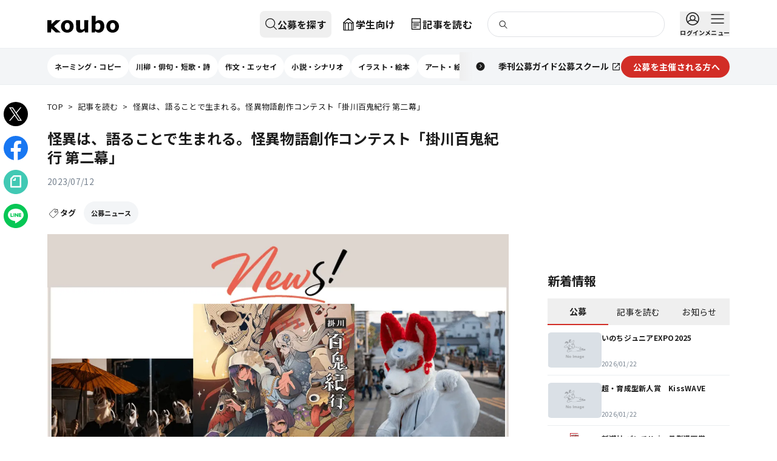

--- FILE ---
content_type: text/html; charset=utf-8
request_url: https://www.google.com/recaptcha/api2/aframe
body_size: 115
content:
<!DOCTYPE HTML><html><head><meta http-equiv="content-type" content="text/html; charset=UTF-8"></head><body><script nonce="zTDHK1NhBCsoyuB5FSFRaQ">/** Anti-fraud and anti-abuse applications only. See google.com/recaptcha */ try{var clients={'sodar':'https://pagead2.googlesyndication.com/pagead/sodar?'};window.addEventListener("message",function(a){try{if(a.source===window.parent){var b=JSON.parse(a.data);var c=clients[b['id']];if(c){var d=document.createElement('img');d.src=c+b['params']+'&rc='+(localStorage.getItem("rc::a")?sessionStorage.getItem("rc::b"):"");window.document.body.appendChild(d);sessionStorage.setItem("rc::e",parseInt(sessionStorage.getItem("rc::e")||0)+1);localStorage.setItem("rc::h",'1769053725316');}}}catch(b){}});window.parent.postMessage("_grecaptcha_ready", "*");}catch(b){}</script></body></html>

--- FILE ---
content_type: text/css; charset=utf-8
request_url: https://koubo.jp/_next/static/css/4854f7dda9bb90f0.css
body_size: 15119
content:
*,:after,:before{--tw-border-spacing-x:0;--tw-border-spacing-y:0;--tw-translate-x:0;--tw-translate-y:0;--tw-rotate:0;--tw-skew-x:0;--tw-skew-y:0;--tw-scale-x:1;--tw-scale-y:1;--tw-pan-x: ;--tw-pan-y: ;--tw-pinch-zoom: ;--tw-scroll-snap-strictness:proximity;--tw-gradient-from-position: ;--tw-gradient-via-position: ;--tw-gradient-to-position: ;--tw-ordinal: ;--tw-slashed-zero: ;--tw-numeric-figure: ;--tw-numeric-spacing: ;--tw-numeric-fraction: ;--tw-ring-inset: ;--tw-ring-offset-width:0px;--tw-ring-offset-color:#fff;--tw-ring-color:rgb(59 130 246/0.5);--tw-ring-offset-shadow:0 0 #0000;--tw-ring-shadow:0 0 #0000;--tw-shadow:0 0 #0000;--tw-shadow-colored:0 0 #0000;--tw-blur: ;--tw-brightness: ;--tw-contrast: ;--tw-grayscale: ;--tw-hue-rotate: ;--tw-invert: ;--tw-saturate: ;--tw-sepia: ;--tw-drop-shadow: ;--tw-backdrop-blur: ;--tw-backdrop-brightness: ;--tw-backdrop-contrast: ;--tw-backdrop-grayscale: ;--tw-backdrop-hue-rotate: ;--tw-backdrop-invert: ;--tw-backdrop-opacity: ;--tw-backdrop-saturate: ;--tw-backdrop-sepia: ;--tw-contain-size: ;--tw-contain-layout: ;--tw-contain-paint: ;--tw-contain-style: }::backdrop{--tw-border-spacing-x:0;--tw-border-spacing-y:0;--tw-translate-x:0;--tw-translate-y:0;--tw-rotate:0;--tw-skew-x:0;--tw-skew-y:0;--tw-scale-x:1;--tw-scale-y:1;--tw-pan-x: ;--tw-pan-y: ;--tw-pinch-zoom: ;--tw-scroll-snap-strictness:proximity;--tw-gradient-from-position: ;--tw-gradient-via-position: ;--tw-gradient-to-position: ;--tw-ordinal: ;--tw-slashed-zero: ;--tw-numeric-figure: ;--tw-numeric-spacing: ;--tw-numeric-fraction: ;--tw-ring-inset: ;--tw-ring-offset-width:0px;--tw-ring-offset-color:#fff;--tw-ring-color:rgb(59 130 246/0.5);--tw-ring-offset-shadow:0 0 #0000;--tw-ring-shadow:0 0 #0000;--tw-shadow:0 0 #0000;--tw-shadow-colored:0 0 #0000;--tw-blur: ;--tw-brightness: ;--tw-contrast: ;--tw-grayscale: ;--tw-hue-rotate: ;--tw-invert: ;--tw-saturate: ;--tw-sepia: ;--tw-drop-shadow: ;--tw-backdrop-blur: ;--tw-backdrop-brightness: ;--tw-backdrop-contrast: ;--tw-backdrop-grayscale: ;--tw-backdrop-hue-rotate: ;--tw-backdrop-invert: ;--tw-backdrop-opacity: ;--tw-backdrop-saturate: ;--tw-backdrop-sepia: ;--tw-contain-size: ;--tw-contain-layout: ;--tw-contain-paint: ;--tw-contain-style: }/*
! tailwindcss v3.4.17 | MIT License | https://tailwindcss.com
*/*,:after,:before{box-sizing:border-box;border:0 solid #ebeef1}:after,:before{--tw-content:""}:host,html{line-height:1.5;-webkit-text-size-adjust:100%;-moz-tab-size:4;-o-tab-size:4;tab-size:4;font-family:ui-sans-serif,system-ui,sans-serif,Apple Color Emoji,Segoe UI Emoji,Segoe UI Symbol,Noto Color Emoji;font-feature-settings:normal;font-variation-settings:normal;-webkit-tap-highlight-color:transparent}body{line-height:inherit}hr{height:0;color:inherit;border-top-width:1px}abbr:where([title]){-webkit-text-decoration:underline dotted;text-decoration:underline dotted}h1,h2,h3,h4,h5,h6{font-size:inherit;font-weight:inherit}a{color:inherit;text-decoration:inherit}b,strong{font-weight:bolder}code,kbd,pre,samp{font-family:ui-monospace,SFMono-Regular,Menlo,Monaco,Consolas,Liberation Mono,Courier New,monospace;font-feature-settings:normal;font-variation-settings:normal;font-size:1em}small{font-size:80%}sub,sup{font-size:75%;line-height:0;position:relative;vertical-align:baseline}sub{bottom:-.25em}sup{top:-.5em}table{text-indent:0;border-color:inherit;border-collapse:collapse}button,input,optgroup,select,textarea{font-family:inherit;font-feature-settings:inherit;font-variation-settings:inherit;font-size:100%;font-weight:inherit;line-height:inherit;letter-spacing:inherit;color:inherit;margin:0;padding:0}button,select{text-transform:none}button,input:where([type=button]),input:where([type=reset]),input:where([type=submit]){-webkit-appearance:button;background-color:transparent;background-image:none}:-moz-focusring{outline:auto}:-moz-ui-invalid{box-shadow:none}progress{vertical-align:baseline}::-webkit-inner-spin-button,::-webkit-outer-spin-button{height:auto}[type=search]{-webkit-appearance:textfield;outline-offset:-2px}::-webkit-search-decoration{-webkit-appearance:none}::-webkit-file-upload-button{-webkit-appearance:button;font:inherit}summary{display:list-item}blockquote,dd,dl,figure,h1,h2,h3,h4,h5,h6,hr,p,pre{margin:0}fieldset{margin:0}fieldset,legend{padding:0}menu,ol,ul{list-style:none;margin:0;padding:0}dialog{padding:0}textarea{resize:vertical}input::-moz-placeholder,textarea::-moz-placeholder{opacity:1;color:#BEC7CF}input::placeholder,textarea::placeholder{opacity:1;color:#BEC7CF}[role=button],button{cursor:pointer}:disabled{cursor:default}audio,canvas,embed,iframe,img,object,svg,video{display:block;vertical-align:middle}img,video{max-width:100%;height:auto}[hidden]:where(:not([hidden=until-found])){display:none}.tw-container{width:100%}@media (min-width:640px){.tw-container{max-width:640px}}@media (min-width:768px){.tw-container{max-width:768px}}@media (min-width:1124px){.tw-container{max-width:1124px}}@media (min-width:1280px){.tw-container{max-width:1280px}}.tw-prose{color:var(--tw-prose-body);max-width:65ch}.tw-prose :where(p):not(:where([class~=tw-not-prose],[class~=tw-not-prose] *)){margin-top:1.25em;margin-bottom:1.25em}.tw-prose :where([class~=lead]):not(:where([class~=tw-not-prose],[class~=tw-not-prose] *)){color:var(--tw-prose-lead);font-size:1.25em;line-height:1.6;margin-top:1.2em;margin-bottom:1.2em}.tw-prose :where(a):not(:where([class~=tw-not-prose],[class~=tw-not-prose] *)){color:var(--tw-prose-links);text-decoration:underline;font-weight:500}.tw-prose :where(strong):not(:where([class~=tw-not-prose],[class~=tw-not-prose] *)){color:var(--tw-prose-bold);font-weight:600}.tw-prose :where(a strong):not(:where([class~=tw-not-prose],[class~=tw-not-prose] *)){color:inherit}.tw-prose :where(blockquote strong):not(:where([class~=tw-not-prose],[class~=tw-not-prose] *)){color:inherit}.tw-prose :where(thead th strong):not(:where([class~=tw-not-prose],[class~=tw-not-prose] *)){color:inherit}.tw-prose :where(ol):not(:where([class~=tw-not-prose],[class~=tw-not-prose] *)){list-style-type:decimal;margin-top:1.25em;margin-bottom:1.25em;padding-inline-start:1.625em}.tw-prose :where(ol[type=A]):not(:where([class~=tw-not-prose],[class~=tw-not-prose] *)){list-style-type:upper-alpha}.tw-prose :where(ol[type=a]):not(:where([class~=tw-not-prose],[class~=tw-not-prose] *)){list-style-type:lower-alpha}.tw-prose :where(ol[type=A s]):not(:where([class~=tw-not-prose],[class~=tw-not-prose] *)){list-style-type:upper-alpha}.tw-prose :where(ol[type=a s]):not(:where([class~=tw-not-prose],[class~=tw-not-prose] *)){list-style-type:lower-alpha}.tw-prose :where(ol[type=I]):not(:where([class~=tw-not-prose],[class~=tw-not-prose] *)){list-style-type:upper-roman}.tw-prose :where(ol[type=i]):not(:where([class~=tw-not-prose],[class~=tw-not-prose] *)){list-style-type:lower-roman}.tw-prose :where(ol[type=I s]):not(:where([class~=tw-not-prose],[class~=tw-not-prose] *)){list-style-type:upper-roman}.tw-prose :where(ol[type=i s]):not(:where([class~=tw-not-prose],[class~=tw-not-prose] *)){list-style-type:lower-roman}.tw-prose :where(ol[type="1"]):not(:where([class~=tw-not-prose],[class~=tw-not-prose] *)){list-style-type:decimal}.tw-prose :where(ul):not(:where([class~=tw-not-prose],[class~=tw-not-prose] *)){list-style-type:disc;margin-top:1.25em;margin-bottom:1.25em;padding-inline-start:1.625em}.tw-prose :where(ol>li):not(:where([class~=tw-not-prose],[class~=tw-not-prose] *))::marker{font-weight:400;color:var(--tw-prose-counters)}.tw-prose :where(ul>li):not(:where([class~=tw-not-prose],[class~=tw-not-prose] *))::marker{color:var(--tw-prose-bullets)}.tw-prose :where(dt):not(:where([class~=tw-not-prose],[class~=tw-not-prose] *)){color:var(--tw-prose-headings);font-weight:600;margin-top:1.25em}.tw-prose :where(hr):not(:where([class~=tw-not-prose],[class~=tw-not-prose] *)){border-color:var(--tw-prose-hr);border-top-width:1px;margin-top:3em;margin-bottom:3em}.tw-prose :where(blockquote):not(:where([class~=tw-not-prose],[class~=tw-not-prose] *)){font-weight:500;font-style:italic;color:var(--tw-prose-quotes);border-inline-start-width:.25rem;border-inline-start-color:var(--tw-prose-quote-borders);quotes:"\201C""\201D""\2018""\2019";margin-top:1.6em;margin-bottom:1.6em;padding-inline-start:1em}.tw-prose :where(blockquote p:first-of-type):not(:where([class~=tw-not-prose],[class~=tw-not-prose] *)):before{content:open-quote}.tw-prose :where(blockquote p:last-of-type):not(:where([class~=tw-not-prose],[class~=tw-not-prose] *)):after{content:close-quote}.tw-prose :where(h1):not(:where([class~=tw-not-prose],[class~=tw-not-prose] *)){color:var(--tw-prose-headings);font-weight:800;font-size:2.25em;margin-top:0;margin-bottom:.8888889em;line-height:1.1111111}.tw-prose :where(h1 strong):not(:where([class~=tw-not-prose],[class~=tw-not-prose] *)){font-weight:900;color:inherit}.tw-prose :where(h2):not(:where([class~=tw-not-prose],[class~=tw-not-prose] *)){color:var(--tw-prose-headings);font-weight:700;font-size:1.5em;margin-top:2em;margin-bottom:1em;line-height:1.3333333}.tw-prose :where(h2 strong):not(:where([class~=tw-not-prose],[class~=tw-not-prose] *)){font-weight:800;color:inherit}.tw-prose :where(h3):not(:where([class~=tw-not-prose],[class~=tw-not-prose] *)){color:var(--tw-prose-headings);font-weight:600;font-size:1.25em;margin-top:1.6em;margin-bottom:.6em;line-height:1.6}.tw-prose :where(h3 strong):not(:where([class~=tw-not-prose],[class~=tw-not-prose] *)){font-weight:700;color:inherit}.tw-prose :where(h4):not(:where([class~=tw-not-prose],[class~=tw-not-prose] *)){color:var(--tw-prose-headings);font-weight:600;margin-top:1.5em;margin-bottom:.5em;line-height:1.5}.tw-prose :where(h4 strong):not(:where([class~=tw-not-prose],[class~=tw-not-prose] *)){font-weight:700;color:inherit}.tw-prose :where(img):not(:where([class~=tw-not-prose],[class~=tw-not-prose] *)){margin-top:2em;margin-bottom:2em}.tw-prose :where(picture):not(:where([class~=tw-not-prose],[class~=tw-not-prose] *)){display:block;margin-top:2em;margin-bottom:2em}.tw-prose :where(video):not(:where([class~=tw-not-prose],[class~=tw-not-prose] *)){margin-top:2em;margin-bottom:2em}.tw-prose :where(kbd):not(:where([class~=tw-not-prose],[class~=tw-not-prose] *)){font-weight:500;font-family:inherit;color:var(--tw-prose-kbd);box-shadow:0 0 0 1px rgb(var(--tw-prose-kbd-shadows)/10%),0 3px 0 rgb(var(--tw-prose-kbd-shadows)/10%);font-size:.875em;border-radius:.3125rem;padding-top:.1875em;padding-inline-end:.375em;padding-bottom:.1875em;padding-inline-start:.375em}.tw-prose :where(code):not(:where([class~=tw-not-prose],[class~=tw-not-prose] *)){color:var(--tw-prose-code);font-weight:600;font-size:.875em}.tw-prose :where(code):not(:where([class~=tw-not-prose],[class~=tw-not-prose] *)):before{content:"`"}.tw-prose :where(code):not(:where([class~=tw-not-prose],[class~=tw-not-prose] *)):after{content:"`"}.tw-prose :where(a code):not(:where([class~=tw-not-prose],[class~=tw-not-prose] *)){color:inherit}.tw-prose :where(h1 code):not(:where([class~=tw-not-prose],[class~=tw-not-prose] *)){color:inherit}.tw-prose :where(h2 code):not(:where([class~=tw-not-prose],[class~=tw-not-prose] *)){color:inherit;font-size:.875em}.tw-prose :where(h3 code):not(:where([class~=tw-not-prose],[class~=tw-not-prose] *)){color:inherit;font-size:.9em}.tw-prose :where(h4 code):not(:where([class~=tw-not-prose],[class~=tw-not-prose] *)){color:inherit}.tw-prose :where(blockquote code):not(:where([class~=tw-not-prose],[class~=tw-not-prose] *)){color:inherit}.tw-prose :where(thead th code):not(:where([class~=tw-not-prose],[class~=tw-not-prose] *)){color:inherit}.tw-prose :where(pre):not(:where([class~=tw-not-prose],[class~=tw-not-prose] *)){color:var(--tw-prose-pre-code);background-color:var(--tw-prose-pre-bg);overflow-x:auto;font-weight:400;font-size:.875em;line-height:1.7142857;margin-top:1.7142857em;margin-bottom:1.7142857em;border-radius:.375rem;padding-top:.8571429em;padding-inline-end:1.1428571em;padding-bottom:.8571429em;padding-inline-start:1.1428571em}.tw-prose :where(pre code):not(:where([class~=tw-not-prose],[class~=tw-not-prose] *)){background-color:transparent;border-width:0;border-radius:0;padding:0;font-weight:inherit;color:inherit;font-size:inherit;font-family:inherit;line-height:inherit}.tw-prose :where(pre code):not(:where([class~=tw-not-prose],[class~=tw-not-prose] *)):before{content:none}.tw-prose :where(pre code):not(:where([class~=tw-not-prose],[class~=tw-not-prose] *)):after{content:none}.tw-prose :where(table):not(:where([class~=tw-not-prose],[class~=tw-not-prose] *)){width:100%;table-layout:auto;margin-top:2em;margin-bottom:2em;font-size:.875em;line-height:1.7142857}.tw-prose :where(thead):not(:where([class~=tw-not-prose],[class~=tw-not-prose] *)){border-bottom-width:1px;border-bottom-color:var(--tw-prose-th-borders)}.tw-prose :where(thead th):not(:where([class~=tw-not-prose],[class~=tw-not-prose] *)){color:var(--tw-prose-headings);font-weight:600;vertical-align:bottom;padding-inline-end:.5714286em;padding-bottom:.5714286em;padding-inline-start:.5714286em}.tw-prose :where(tbody tr):not(:where([class~=tw-not-prose],[class~=tw-not-prose] *)){border-bottom-width:1px;border-bottom-color:var(--tw-prose-td-borders)}.tw-prose :where(tbody tr:last-child):not(:where([class~=tw-not-prose],[class~=tw-not-prose] *)){border-bottom-width:0}.tw-prose :where(tbody td):not(:where([class~=tw-not-prose],[class~=tw-not-prose] *)){vertical-align:baseline}.tw-prose :where(tfoot):not(:where([class~=tw-not-prose],[class~=tw-not-prose] *)){border-top-width:1px;border-top-color:var(--tw-prose-th-borders)}.tw-prose :where(tfoot td):not(:where([class~=tw-not-prose],[class~=tw-not-prose] *)){vertical-align:top}.tw-prose :where(th,td):not(:where([class~=tw-not-prose],[class~=tw-not-prose] *)){text-align:start}.tw-prose :where(figure>*):not(:where([class~=tw-not-prose],[class~=tw-not-prose] *)){margin-top:0;margin-bottom:0}.tw-prose :where(figcaption):not(:where([class~=tw-not-prose],[class~=tw-not-prose] *)){color:var(--tw-prose-captions);font-size:.875em;line-height:1.4285714;margin-top:.8571429em}.tw-prose{--tw-prose-body:#374151;--tw-prose-headings:#111827;--tw-prose-lead:#4b5563;--tw-prose-links:#111827;--tw-prose-bold:#111827;--tw-prose-counters:#6b7280;--tw-prose-bullets:#d1d5db;--tw-prose-hr:#e5e7eb;--tw-prose-quotes:#111827;--tw-prose-quote-borders:#e5e7eb;--tw-prose-captions:#6b7280;--tw-prose-kbd:#111827;--tw-prose-kbd-shadows:17 24 39;--tw-prose-code:#111827;--tw-prose-pre-code:#e5e7eb;--tw-prose-pre-bg:#1f2937;--tw-prose-th-borders:#d1d5db;--tw-prose-td-borders:#e5e7eb;--tw-prose-invert-body:#d1d5db;--tw-prose-invert-headings:#fff;--tw-prose-invert-lead:#9ca3af;--tw-prose-invert-links:#fff;--tw-prose-invert-bold:#fff;--tw-prose-invert-counters:#9ca3af;--tw-prose-invert-bullets:#4b5563;--tw-prose-invert-hr:#374151;--tw-prose-invert-quotes:#f3f4f6;--tw-prose-invert-quote-borders:#374151;--tw-prose-invert-captions:#9ca3af;--tw-prose-invert-kbd:#fff;--tw-prose-invert-kbd-shadows:255 255 255;--tw-prose-invert-code:#fff;--tw-prose-invert-pre-code:#d1d5db;--tw-prose-invert-pre-bg:rgb(0 0 0/50%);--tw-prose-invert-th-borders:#4b5563;--tw-prose-invert-td-borders:#374151;font-size:1rem;line-height:1.75}.tw-prose :where(picture>img):not(:where([class~=tw-not-prose],[class~=tw-not-prose] *)){margin-top:0;margin-bottom:0}.tw-prose :where(li):not(:where([class~=tw-not-prose],[class~=tw-not-prose] *)){margin-top:.5em;margin-bottom:.5em}.tw-prose :where(ol>li):not(:where([class~=tw-not-prose],[class~=tw-not-prose] *)){padding-inline-start:.375em}.tw-prose :where(ul>li):not(:where([class~=tw-not-prose],[class~=tw-not-prose] *)){padding-inline-start:.375em}.tw-prose :where(.tw-prose>ul>li p):not(:where([class~=tw-not-prose],[class~=tw-not-prose] *)){margin-top:.75em;margin-bottom:.75em}.tw-prose :where(.tw-prose>ul>li>p:first-child):not(:where([class~=tw-not-prose],[class~=tw-not-prose] *)){margin-top:1.25em}.tw-prose :where(.tw-prose>ul>li>p:last-child):not(:where([class~=tw-not-prose],[class~=tw-not-prose] *)){margin-bottom:1.25em}.tw-prose :where(.tw-prose>ol>li>p:first-child):not(:where([class~=tw-not-prose],[class~=tw-not-prose] *)){margin-top:1.25em}.tw-prose :where(.tw-prose>ol>li>p:last-child):not(:where([class~=tw-not-prose],[class~=tw-not-prose] *)){margin-bottom:1.25em}.tw-prose :where(ul ul,ul ol,ol ul,ol ol):not(:where([class~=tw-not-prose],[class~=tw-not-prose] *)){margin-top:.75em;margin-bottom:.75em}.tw-prose :where(dl):not(:where([class~=tw-not-prose],[class~=tw-not-prose] *)){margin-top:1.25em;margin-bottom:1.25em}.tw-prose :where(dd):not(:where([class~=tw-not-prose],[class~=tw-not-prose] *)){margin-top:.5em;padding-inline-start:1.625em}.tw-prose :where(hr+*):not(:where([class~=tw-not-prose],[class~=tw-not-prose] *)){margin-top:0}.tw-prose :where(h2+*):not(:where([class~=tw-not-prose],[class~=tw-not-prose] *)){margin-top:0}.tw-prose :where(h3+*):not(:where([class~=tw-not-prose],[class~=tw-not-prose] *)){margin-top:0}.tw-prose :where(h4+*):not(:where([class~=tw-not-prose],[class~=tw-not-prose] *)){margin-top:0}.tw-prose :where(thead th:first-child):not(:where([class~=tw-not-prose],[class~=tw-not-prose] *)){padding-inline-start:0}.tw-prose :where(thead th:last-child):not(:where([class~=tw-not-prose],[class~=tw-not-prose] *)){padding-inline-end:0}.tw-prose :where(tbody td,tfoot td):not(:where([class~=tw-not-prose],[class~=tw-not-prose] *)){padding-top:.5714286em;padding-inline-end:.5714286em;padding-bottom:.5714286em;padding-inline-start:.5714286em}.tw-prose :where(tbody td:first-child,tfoot td:first-child):not(:where([class~=tw-not-prose],[class~=tw-not-prose] *)){padding-inline-start:0}.tw-prose :where(tbody td:last-child,tfoot td:last-child):not(:where([class~=tw-not-prose],[class~=tw-not-prose] *)){padding-inline-end:0}.tw-prose :where(figure):not(:where([class~=tw-not-prose],[class~=tw-not-prose] *)){margin-top:2em;margin-bottom:2em}.tw-prose :where(.tw-prose>:first-child):not(:where([class~=tw-not-prose],[class~=tw-not-prose] *)){margin-top:0}.tw-prose :where(.tw-prose>:last-child):not(:where([class~=tw-not-prose],[class~=tw-not-prose] *)){margin-bottom:0}.tw-prose-neutral{--tw-prose-body:#404040;--tw-prose-headings:#171717;--tw-prose-lead:#525252;--tw-prose-links:#171717;--tw-prose-bold:#171717;--tw-prose-counters:#737373;--tw-prose-bullets:#d4d4d4;--tw-prose-hr:#e5e5e5;--tw-prose-quotes:#171717;--tw-prose-quote-borders:#e5e5e5;--tw-prose-captions:#737373;--tw-prose-kbd:#171717;--tw-prose-kbd-shadows:23 23 23;--tw-prose-code:#171717;--tw-prose-pre-code:#e5e5e5;--tw-prose-pre-bg:#262626;--tw-prose-th-borders:#d4d4d4;--tw-prose-td-borders:#e5e5e5;--tw-prose-invert-body:#d4d4d4;--tw-prose-invert-headings:#fff;--tw-prose-invert-lead:#a3a3a3;--tw-prose-invert-links:#fff;--tw-prose-invert-bold:#fff;--tw-prose-invert-counters:#a3a3a3;--tw-prose-invert-bullets:#525252;--tw-prose-invert-hr:#404040;--tw-prose-invert-quotes:#f5f5f5;--tw-prose-invert-quote-borders:#404040;--tw-prose-invert-captions:#a3a3a3;--tw-prose-invert-kbd:#fff;--tw-prose-invert-kbd-shadows:255 255 255;--tw-prose-invert-code:#fff;--tw-prose-invert-pre-code:#d4d4d4;--tw-prose-invert-pre-bg:rgb(0 0 0/50%);--tw-prose-invert-th-borders:#525252;--tw-prose-invert-td-borders:#404040}.tw-sr-only{position:absolute;width:1px;height:1px;padding:0;margin:-1px;overflow:hidden;clip:rect(0,0,0,0);white-space:nowrap;border-width:0}.tw-pointer-events-none{pointer-events:none}.tw-pointer-events-auto{pointer-events:auto}.tw-visible{visibility:visible}.tw-invisible{visibility:hidden}.\!tw-static{position:static!important}.tw-fixed{position:fixed}.tw-absolute{position:absolute}.tw-relative{position:relative}.tw-sticky{position:sticky}.tw-inset-0{inset:0}.tw-inset-x-0\.5{left:.125rem;right:.125rem}.-tw-right-0\.5{right:-.125rem}.-tw-right-3{right:-.75rem}.-tw-right-8{right:-2rem}.-tw-right-\[6px\]{right:-6px}.-tw-top-0\.5{top:-.125rem}.-tw-top-1{top:-.25rem}.-tw-top-2{top:-.5rem}.-tw-top-\[6px\]{top:-6px}.tw--bottom-3{bottom:-.75rem}.tw--left-12{left:-3rem}.tw--left-2{left:-.5rem}.tw--right-2{right:-.5rem}.tw--top-12{top:-3rem}.tw--top-3{top:-.75rem}.tw-bottom-0{bottom:0}.tw-bottom-0\.5{bottom:.125rem}.tw-bottom-10{bottom:2.5rem}.tw-bottom-20{bottom:5rem}.tw-bottom-3{bottom:.75rem}.tw-bottom-4{bottom:1rem}.tw-bottom-full{bottom:100%}.tw-left-0{left:0}.tw-left-16{left:4rem}.tw-left-full{left:100%}.tw-right-0{right:0}.tw-right-2{right:.5rem}.tw-right-4{right:1rem}.tw-right-8{right:2rem}.tw-right-full{right:100%}.tw-top-0{top:0}.tw-top-1{top:.25rem}.tw-top-1\/2{top:50%}.tw-top-12{top:3rem}.tw-top-2{top:.5rem}.tw-top-4{top:1rem}.tw-top-\[100px\]{top:100px}.tw-top-\[164px\]{top:164px}.tw-top-full{top:100%}.\!tw-z-toast{z-index:17000!important}.tw-z-docked{z-index:10}.tw-z-dropdown{z-index:10000}.tw-z-hide{z-index:-1}.tw-z-modal{z-index:14000}.tw-z-overlay{z-index:13000}.tw-z-popover{z-index:15000}.tw-z-sticky{z-index:11000}.tw-z-tooltip{z-index:18000}.tw-col-span-2{grid-column:span 2/span 2}.tw-col-span-5{grid-column:span 5/span 5}.tw-col-span-7{grid-column:span 7/span 7}.tw-float-right{float:right}.tw-m-1{margin:.25rem}.-tw-mx-\[6px\]{margin-left:-6px;margin-right:-6px}.-tw-mx-spContentSide{margin-left:-4%;margin-right:-4%}.-tw-my-1{margin-top:-.25rem;margin-bottom:-.25rem}.-tw-my-2{margin-top:-.5rem;margin-bottom:-.5rem}.tw-mx-1{margin-left:.25rem;margin-right:.25rem}.tw-mx-3{margin-left:.75rem;margin-right:.75rem}.tw-mx-6{margin-left:1.5rem;margin-right:1.5rem}.tw-mx-\[6px\]{margin-left:6px;margin-right:6px}.tw-mx-auto{margin-left:auto;margin-right:auto}.tw-mx-spContentSide{margin-left:4%;margin-right:4%}.tw-my-1{margin-top:.25rem;margin-bottom:.25rem}.tw-my-10{margin-top:2.5rem;margin-bottom:2.5rem}.tw-my-2{margin-top:.5rem;margin-bottom:.5rem}.tw-my-4{margin-top:1rem;margin-bottom:1rem}.tw-my-6{margin-top:1.5rem;margin-bottom:1.5rem}.tw-my-8{margin-top:2rem;margin-bottom:2rem}.tw-my-\[3px\]{margin-top:3px;margin-bottom:3px}.\!tw-ml-1{margin-left:.25rem!important}.-tw-mb-2{margin-bottom:-.5rem}.-tw-ml-0\.5{margin-left:-.125rem}.-tw-ml-1\.5{margin-left:-.375rem}.-tw-ml-\[0\.1875em\]{margin-left:-.1875em}.-tw-ml-spContentSide{margin-left:-4%}.-tw-mr-4{margin-right:-1rem}.-tw-mr-spContentSide{margin-right:-4%}.-tw-mt-2{margin-top:-.5rem}.-tw-mt-8{margin-top:-2rem}.tw-mb-1{margin-bottom:.25rem}.tw-mb-10{margin-bottom:2.5rem}.tw-mb-2{margin-bottom:.5rem}.tw-mb-3{margin-bottom:.75rem}.tw-mb-4{margin-bottom:1rem}.tw-mb-5{margin-bottom:1.25rem}.tw-mb-6{margin-bottom:1.5rem}.tw-mb-8{margin-bottom:2rem}.tw-ml-0\.5{margin-left:.125rem}.tw-ml-1{margin-left:.25rem}.tw-ml-2{margin-left:.5rem}.tw-ml-3{margin-left:.75rem}.tw-ml-4{margin-left:1rem}.tw-ml-8{margin-left:2rem}.tw-ml-auto{margin-left:auto}.tw-mr-0{margin-right:0}.tw-mr-0\.5{margin-right:.125rem}.tw-mr-1{margin-right:.25rem}.tw-mr-2{margin-right:.5rem}.tw-mr-2\.5{margin-right:.625rem}.tw-mr-3{margin-right:.75rem}.tw-mr-4{margin-right:1rem}.tw-mr-6{margin-right:1.5rem}.tw-mr-\[21px\]{margin-right:21px}.tw-mt-0\.5{margin-top:.125rem}.tw-mt-1{margin-top:.25rem}.tw-mt-1\.5{margin-top:.375rem}.tw-mt-10{margin-top:2.5rem}.tw-mt-12{margin-top:3rem}.tw-mt-14{margin-top:3.5rem}.tw-mt-16{margin-top:4rem}.tw-mt-2{margin-top:.5rem}.tw-mt-20{margin-top:5rem}.tw-mt-3{margin-top:.75rem}.tw-mt-3\.5{margin-top:.875rem}.tw-mt-4{margin-top:1rem}.tw-mt-6{margin-top:1.5rem}.tw-mt-7{margin-top:1.75rem}.tw-mt-8{margin-top:2rem}.tw-mt-9{margin-top:2.25rem}.tw-mt-\[18px\]{margin-top:18px}.tw-mt-\[26px\]{margin-top:26px}.tw-mt-\[27px\]{margin-top:27px}.tw-mt-\[30px\]{margin-top:30px}.tw-mt-\[5px\]{margin-top:5px}.tw-mt-auto{margin-top:auto}.tw-box-content{box-sizing:content-box}.tw-line-clamp-1{-webkit-line-clamp:1}.tw-line-clamp-1,.tw-line-clamp-2{overflow:hidden;display:-webkit-box;-webkit-box-orient:vertical}.tw-line-clamp-2{-webkit-line-clamp:2}.tw-line-clamp-3{-webkit-line-clamp:3}.tw-line-clamp-3,.tw-line-clamp-4{overflow:hidden;display:-webkit-box;-webkit-box-orient:vertical}.tw-line-clamp-4{-webkit-line-clamp:4}.tw-line-clamp-6{overflow:hidden;display:-webkit-box;-webkit-box-orient:vertical;-webkit-line-clamp:6}.tw-block{display:block}.tw-inline-block{display:inline-block}.tw-inline{display:inline}.tw-flex{display:flex}.tw-inline-flex{display:inline-flex}.tw-grid{display:grid}.tw-hidden{display:none}.tw-aspect-\[16\/9\]{aspect-ratio:16/9}.tw-aspect-\[175\/196\]{aspect-ratio:175/196}.tw-aspect-\[19\/10\]{aspect-ratio:19/10}.tw-aspect-\[300\/250\]{aspect-ratio:300/250}.tw-aspect-\[345\/92\]{aspect-ratio:345/92}.tw-aspect-\[38\/25\]{aspect-ratio:38/25}.tw-aspect-\[4\/1\]{aspect-ratio:4/1}.tw-aspect-\[640\/867\]{aspect-ratio:640/867}.tw-aspect-\[760\/400\]{aspect-ratio:760/400}.tw-aspect-square{aspect-ratio:1/1}.tw-size-10{width:2.5rem;height:2.5rem}.tw-size-12{width:3rem;height:3rem}.tw-size-5{width:1.25rem;height:1.25rem}.tw-size-6{width:1.5rem;height:1.5rem}.tw-size-7{width:1.75rem;height:1.75rem}.tw-size-8{width:2rem;height:2rem}.tw-size-\[26px\]{width:26px;height:26px}.tw-size-\[42px\]{width:42px;height:42px}.tw-size-full{width:100%;height:100%}.\!tw-h-\[18px\]{height:18px!important}.tw-h-1{height:.25rem}.tw-h-1\.5{height:.375rem}.tw-h-10{height:2.5rem}.tw-h-11{height:2.75rem}.tw-h-12{height:3rem}.tw-h-14{height:3.5rem}.tw-h-16{height:4rem}.tw-h-2{height:.5rem}.tw-h-2\/3{height:66.666667%}.tw-h-20{height:5rem}.tw-h-24{height:6rem}.tw-h-4{height:1rem}.tw-h-40{height:10rem}.tw-h-5{height:1.25rem}.tw-h-6{height:1.5rem}.tw-h-7{height:1.75rem}.tw-h-8{height:2rem}.tw-h-80{height:20rem}.tw-h-9{height:2.25rem}.tw-h-\[108px\]{height:108px}.tw-h-\[120px\]{height:120px}.tw-h-\[136px\]{height:136px}.tw-h-\[162px\]{height:162px}.tw-h-\[18px\]{height:18px}.tw-h-\[19px\]{height:19px}.tw-h-\[1px\]{height:1px}.tw-h-\[24px\]{height:24px}.tw-h-\[26px\]{height:26px}.tw-h-\[270px\]{height:270px}.tw-h-\[297px\]{height:297px}.tw-h-\[36px\]{height:36px}.tw-h-\[48px\]{height:48px}.tw-h-\[51px\]{height:51px}.tw-h-\[52px\]{height:52px}.tw-h-\[56px\]{height:56px}.tw-h-\[58px\]{height:58px}.tw-h-\[60px\]{height:60px}.tw-h-\[64px\]{height:64px}.tw-h-\[68px\]{height:68px}.tw-h-\[72px\]{height:72px}.tw-h-\[84px\]{height:84px}.tw-h-\[86px\]{height:86px}.tw-h-\[87px\]{height:87px}.tw-h-\[88px\]{height:88px}.tw-h-fit{height:-moz-fit-content;height:fit-content}.tw-h-full{height:100%}.tw-h-screen{height:100vh}.tw-max-h-12{max-height:3rem}.tw-max-h-48{max-height:12rem}.tw-max-h-\[120px\]{max-height:120px}.tw-max-h-\[182px\]{max-height:182px}.tw-max-h-\[280px\]{max-height:280px}.tw-max-h-\[50vh\]{max-height:50vh}.tw-max-h-\[70vh\]{max-height:70vh}.tw-max-h-\[calc\(100dvh-4px\)\]{max-height:calc(100dvh - 4px)}.tw-max-h-full{max-height:100%}.tw-min-h-\[100dvh\]{min-height:100dvh}.tw-min-h-\[40px\]{min-height:40px}.tw-min-h-screen{min-height:100vh}.\!tw-w-\[78px\]{width:78px!important}.tw-w-1\.5{width:.375rem}.tw-w-1\/2{width:50%}.tw-w-1\/3{width:33.333333%}.tw-w-10{width:2.5rem}.tw-w-12{width:3rem}.tw-w-14{width:3.5rem}.tw-w-16{width:4rem}.tw-w-2{width:.5rem}.tw-w-2\/3{width:66.666667%}.tw-w-20{width:5rem}.tw-w-3{width:.75rem}.tw-w-4{width:1rem}.tw-w-40{width:10rem}.tw-w-5{width:1.25rem}.tw-w-56{width:14rem}.tw-w-6{width:1.5rem}.tw-w-7{width:1.75rem}.tw-w-8{width:2rem}.tw-w-80{width:20rem}.tw-w-96{width:24rem}.tw-w-\[100px\]{width:100px}.tw-w-\[104px\]{width:104px}.tw-w-\[110px\]{width:110px}.tw-w-\[118px\]{width:118px}.tw-w-\[120px\]{width:120px}.tw-w-\[132px\]{width:132px}.tw-w-\[136px\]{width:136px}.tw-w-\[137px\]{width:137px}.tw-w-\[140px\]{width:140px}.tw-w-\[15\%\]{width:15%}.tw-w-\[152px\]{width:152px}.tw-w-\[18px\]{width:18px}.tw-w-\[1px\]{width:1px}.tw-w-\[200px\]{width:200px}.tw-w-\[233px\]{width:233px}.tw-w-\[240px\]{width:240px}.tw-w-\[24px\]{width:24px}.tw-w-\[400px\]{width:400px}.tw-w-\[40px\]{width:40px}.tw-w-\[500px\]{width:500px}.tw-w-\[56px\]{width:56px}.tw-w-\[5em\]{width:5em}.tw-w-\[64px\]{width:64px}.tw-w-\[72px\]{width:72px}.tw-w-\[73px\]{width:73px}.tw-w-\[84px\]{width:84px}.tw-w-\[86px\]{width:86px}.tw-w-\[89px\]{width:89px}.tw-w-\[90px\]{width:90px}.tw-w-\[calc\(100\%-4px\)\]{width:calc(100% - 4px)}.tw-w-fit{width:-moz-fit-content;width:fit-content}.tw-w-full{width:100%}.tw-w-max{width:-moz-max-content;width:max-content}.tw-w-screen{width:100vw}.tw-min-w-0{min-width:0}.tw-min-w-32{min-width:8rem}.tw-min-w-5{min-width:1.25rem}.tw-min-w-\[110px\]{min-width:110px}.tw-min-w-\[251px\]{min-width:251px}.tw-min-w-\[352px\]{min-width:352px}.tw-min-w-\[440px\]{min-width:440px}.tw-min-w-full{min-width:100%}.tw-min-w-max{min-width:-moz-max-content;min-width:max-content}.tw-max-w-3xl{max-width:48rem}.tw-max-w-96{max-width:24rem}.tw-max-w-\[104px\]{max-width:104px}.tw-max-w-\[200px\]{max-width:200px}.tw-max-w-\[240px\]{max-width:240px}.tw-max-w-\[286px\]{max-width:286px}.tw-max-w-\[320px\]{max-width:320px}.tw-max-w-\[360px\]{max-width:360px}.tw-max-w-\[368px\]{max-width:368px}.tw-max-w-\[400px\]{max-width:400px}.tw-max-w-\[50\%\]{max-width:50%}.tw-max-w-\[69px\]{max-width:69px}.tw-max-w-\[740px\]{max-width:740px}.tw-max-w-\[80\%\]{max-width:80%}.tw-max-w-full{max-width:100%}.tw-max-w-pcContent{max-width:1124px}.tw-max-w-pcMainContent{max-width:760px}.tw-max-w-singleColumnContent{max-width:740px}.tw-flex-1{flex:1 1 0%}.tw-flex-none{flex:none}.tw-shrink-0{flex-shrink:0}.tw-flex-grow,.tw-grow{flex-grow:1}.tw-basis-56{flex-basis:14rem}.tw-origin-left{transform-origin:left}.tw-origin-top{transform-origin:top}.-tw-translate-x-1\/2{--tw-translate-x:-50%}.-tw-translate-x-1\/2,.-tw-translate-y-1\/2{transform:translate(var(--tw-translate-x),var(--tw-translate-y)) rotate(var(--tw-rotate)) skewX(var(--tw-skew-x)) skewY(var(--tw-skew-y)) scaleX(var(--tw-scale-x)) scaleY(var(--tw-scale-y))}.-tw-translate-y-1\/2{--tw-translate-y:-50%}.-tw-translate-y-5{--tw-translate-y:-1.25rem}.-tw-translate-y-5,.-tw-translate-y-full{transform:translate(var(--tw-translate-x),var(--tw-translate-y)) rotate(var(--tw-rotate)) skewX(var(--tw-skew-x)) skewY(var(--tw-skew-y)) scaleX(var(--tw-scale-x)) scaleY(var(--tw-scale-y))}.-tw-translate-y-full{--tw-translate-y:-100%}.tw--translate-y-1\/2{--tw-translate-y:-50%}.tw--translate-y-1\/2,.tw-translate-x-0{transform:translate(var(--tw-translate-x),var(--tw-translate-y)) rotate(var(--tw-rotate)) skewX(var(--tw-skew-x)) skewY(var(--tw-skew-y)) scaleX(var(--tw-scale-x)) scaleY(var(--tw-scale-y))}.tw-translate-x-0{--tw-translate-x:0px}.tw-translate-x-1\/2{--tw-translate-x:50%}.tw-translate-x-1\/2,.tw-translate-x-full{transform:translate(var(--tw-translate-x),var(--tw-translate-y)) rotate(var(--tw-rotate)) skewX(var(--tw-skew-x)) skewY(var(--tw-skew-y)) scaleX(var(--tw-scale-x)) scaleY(var(--tw-scale-y))}.tw-translate-x-full{--tw-translate-x:100%}.tw-translate-y-0{--tw-translate-y:0px}.tw-translate-y-0,.tw-translate-y-12{transform:translate(var(--tw-translate-x),var(--tw-translate-y)) rotate(var(--tw-rotate)) skewX(var(--tw-skew-x)) skewY(var(--tw-skew-y)) scaleX(var(--tw-scale-x)) scaleY(var(--tw-scale-y))}.tw-translate-y-12{--tw-translate-y:3rem}.tw-translate-y-full{--tw-translate-y:100%}.tw-rotate-180,.tw-translate-y-full{transform:translate(var(--tw-translate-x),var(--tw-translate-y)) rotate(var(--tw-rotate)) skewX(var(--tw-skew-x)) skewY(var(--tw-skew-y)) scaleX(var(--tw-scale-x)) scaleY(var(--tw-scale-y))}.tw-rotate-180{--tw-rotate:180deg}.tw-rotate-45{--tw-rotate:45deg}.tw-rotate-45,.tw-scale-100{transform:translate(var(--tw-translate-x),var(--tw-translate-y)) rotate(var(--tw-rotate)) skewX(var(--tw-skew-x)) skewY(var(--tw-skew-y)) scaleX(var(--tw-scale-x)) scaleY(var(--tw-scale-y))}.tw-scale-100{--tw-scale-x:1;--tw-scale-y:1}.tw-scale-95{--tw-scale-x:.95;--tw-scale-y:.95}.tw-scale-95,.tw-transform{transform:translate(var(--tw-translate-x),var(--tw-translate-y)) rotate(var(--tw-rotate)) skewX(var(--tw-skew-x)) skewY(var(--tw-skew-y)) scaleX(var(--tw-scale-x)) scaleY(var(--tw-scale-y))}@keyframes tw-ping{75%,to{transform:scale(2);opacity:0}}.tw-animate-ping{animation:tw-ping 1s cubic-bezier(0,0,.2,1) infinite}@keyframes tw-pulse{50%{opacity:.5}}.tw-animate-pulse{animation:tw-pulse 2s cubic-bezier(.4,0,.6,1) infinite}@keyframes tw-spin{to{transform:rotate(1turn)}}.tw-animate-spin{animation:tw-spin 1s linear infinite}.tw-cursor-default{cursor:default}.tw-cursor-not-allowed{cursor:not-allowed}.tw-cursor-pointer{cursor:pointer}.tw-select-none{-webkit-user-select:none;-moz-user-select:none;user-select:none}.tw-resize-none{resize:none}.tw-snap-x{scroll-snap-type:x var(--tw-scroll-snap-strictness)}.tw-snap-mandatory{--tw-scroll-snap-strictness:mandatory}.tw-snap-center{scroll-snap-align:center}.tw-snap-always{scroll-snap-stop:always}.tw-list-disc{list-style-type:disc}.tw-appearance-none{-webkit-appearance:none;-moz-appearance:none;appearance:none}.tw-auto-rows-min{grid-auto-rows:min-content}.tw-grid-cols-1{grid-template-columns:repeat(1,minmax(0,1fr))}.tw-grid-cols-12{grid-template-columns:repeat(12,minmax(0,1fr))}.tw-grid-cols-2{grid-template-columns:repeat(2,minmax(0,1fr))}.tw-grid-cols-3{grid-template-columns:repeat(3,minmax(0,1fr))}.tw-grid-cols-4{grid-template-columns:repeat(4,minmax(0,1fr))}.tw-grid-cols-5{grid-template-columns:repeat(5,minmax(0,1fr))}.tw-grid-cols-\[136px_auto\]{grid-template-columns:136px auto}.tw-grid-cols-\[30\%_auto\]{grid-template-columns:30% auto}.tw-grid-cols-\[35\%_auto\]{grid-template-columns:35% auto}.tw-grid-cols-\[96px_80px_auto_16px\]{grid-template-columns:96px 80px auto 16px}.tw-grid-cols-\[auto\]{grid-template-columns:auto}.tw-grid-cols-\[auto_auto\]{grid-template-columns:auto auto}.tw-grid-rows-2{grid-template-rows:repeat(2,minmax(0,1fr))}.tw-grid-rows-\[auto_1fr_auto\]{grid-template-rows:auto 1fr auto}.tw-grid-rows-\[auto_auto\]{grid-template-rows:auto auto}.tw-flex-row{flex-direction:row}.tw-flex-row-reverse{flex-direction:row-reverse}.tw-flex-col{flex-direction:column}.tw-flex-wrap{flex-wrap:wrap}.tw-content-between{align-content:space-between}.tw-items-start{align-items:flex-start}.tw-items-end{align-items:flex-end}.tw-items-center{align-items:center}.tw-items-baseline{align-items:baseline}.tw-justify-end{justify-content:flex-end}.tw-justify-center{justify-content:center}.tw-justify-between{justify-content:space-between}.tw-gap-0\.5{gap:.125rem}.tw-gap-1{gap:.25rem}.tw-gap-1\.5{gap:.375rem}.tw-gap-2{gap:.5rem}.tw-gap-3{gap:.75rem}.tw-gap-4{gap:1rem}.tw-gap-5{gap:1.25rem}.tw-gap-6{gap:1.5rem}.tw-gap-8{gap:2rem}.tw-gap-x-0\.5{-moz-column-gap:.125rem;column-gap:.125rem}.tw-gap-x-1{-moz-column-gap:.25rem;column-gap:.25rem}.tw-gap-x-1\.5{-moz-column-gap:.375rem;column-gap:.375rem}.tw-gap-x-10{-moz-column-gap:2.5rem;column-gap:2.5rem}.tw-gap-x-2{-moz-column-gap:.5rem;column-gap:.5rem}.tw-gap-x-3{-moz-column-gap:.75rem;column-gap:.75rem}.tw-gap-x-4{-moz-column-gap:1rem;column-gap:1rem}.tw-gap-x-5{-moz-column-gap:1.25rem;column-gap:1.25rem}.tw-gap-x-6{-moz-column-gap:1.5rem;column-gap:1.5rem}.tw-gap-x-8{-moz-column-gap:2rem;column-gap:2rem}.tw-gap-x-\[6px\]{-moz-column-gap:6px;column-gap:6px}.tw-gap-y-0\.5{row-gap:.125rem}.tw-gap-y-1{row-gap:.25rem}.tw-gap-y-10{row-gap:2.5rem}.tw-gap-y-2{row-gap:.5rem}.tw-gap-y-3{row-gap:.75rem}.tw-gap-y-4{row-gap:1rem}.tw-gap-y-5{row-gap:1.25rem}.tw-gap-y-6{row-gap:1.5rem}.tw-gap-y-8{row-gap:2rem}.tw-gap-y-9{row-gap:2.25rem}.tw-space-x-0\.5>:not([hidden])~:not([hidden]){--tw-space-x-reverse:0;margin-right:calc(.125rem * var(--tw-space-x-reverse));margin-left:calc(.125rem * calc(1 - var(--tw-space-x-reverse)))}.tw-space-x-1>:not([hidden])~:not([hidden]){--tw-space-x-reverse:0;margin-right:calc(.25rem * var(--tw-space-x-reverse));margin-left:calc(.25rem * calc(1 - var(--tw-space-x-reverse)))}.tw-space-x-1\.5>:not([hidden])~:not([hidden]){--tw-space-x-reverse:0;margin-right:calc(.375rem * var(--tw-space-x-reverse));margin-left:calc(.375rem * calc(1 - var(--tw-space-x-reverse)))}.tw-space-x-10>:not([hidden])~:not([hidden]){--tw-space-x-reverse:0;margin-right:calc(2.5rem * var(--tw-space-x-reverse));margin-left:calc(2.5rem * calc(1 - var(--tw-space-x-reverse)))}.tw-space-x-2>:not([hidden])~:not([hidden]){--tw-space-x-reverse:0;margin-right:calc(.5rem * var(--tw-space-x-reverse));margin-left:calc(.5rem * calc(1 - var(--tw-space-x-reverse)))}.tw-space-x-2\.5>:not([hidden])~:not([hidden]){--tw-space-x-reverse:0;margin-right:calc(.625rem * var(--tw-space-x-reverse));margin-left:calc(.625rem * calc(1 - var(--tw-space-x-reverse)))}.tw-space-x-3>:not([hidden])~:not([hidden]){--tw-space-x-reverse:0;margin-right:calc(.75rem * var(--tw-space-x-reverse));margin-left:calc(.75rem * calc(1 - var(--tw-space-x-reverse)))}.tw-space-x-4>:not([hidden])~:not([hidden]){--tw-space-x-reverse:0;margin-right:calc(1rem * var(--tw-space-x-reverse));margin-left:calc(1rem * calc(1 - var(--tw-space-x-reverse)))}.tw-space-y-1>:not([hidden])~:not([hidden]){--tw-space-y-reverse:0;margin-top:calc(.25rem * calc(1 - var(--tw-space-y-reverse)));margin-bottom:calc(.25rem * var(--tw-space-y-reverse))}.tw-space-y-10>:not([hidden])~:not([hidden]){--tw-space-y-reverse:0;margin-top:calc(2.5rem * calc(1 - var(--tw-space-y-reverse)));margin-bottom:calc(2.5rem * var(--tw-space-y-reverse))}.tw-space-y-2>:not([hidden])~:not([hidden]){--tw-space-y-reverse:0;margin-top:calc(.5rem * calc(1 - var(--tw-space-y-reverse)));margin-bottom:calc(.5rem * var(--tw-space-y-reverse))}.tw-space-y-3>:not([hidden])~:not([hidden]){--tw-space-y-reverse:0;margin-top:calc(.75rem * calc(1 - var(--tw-space-y-reverse)));margin-bottom:calc(.75rem * var(--tw-space-y-reverse))}.tw-space-y-3\.5>:not([hidden])~:not([hidden]){--tw-space-y-reverse:0;margin-top:calc(.875rem * calc(1 - var(--tw-space-y-reverse)));margin-bottom:calc(.875rem * var(--tw-space-y-reverse))}.tw-space-y-4>:not([hidden])~:not([hidden]){--tw-space-y-reverse:0;margin-top:calc(1rem * calc(1 - var(--tw-space-y-reverse)));margin-bottom:calc(1rem * var(--tw-space-y-reverse))}.tw-space-y-6>:not([hidden])~:not([hidden]){--tw-space-y-reverse:0;margin-top:calc(1.5rem * calc(1 - var(--tw-space-y-reverse)));margin-bottom:calc(1.5rem * var(--tw-space-y-reverse))}.tw-space-y-\[18px\]>:not([hidden])~:not([hidden]){--tw-space-y-reverse:0;margin-top:calc(18px * calc(1 - var(--tw-space-y-reverse)));margin-bottom:calc(18px * var(--tw-space-y-reverse))}.tw-divide-y>:not([hidden])~:not([hidden]){--tw-divide-y-reverse:0;border-top-width:calc(1px * calc(1 - var(--tw-divide-y-reverse)));border-bottom-width:calc(1px * var(--tw-divide-y-reverse))}.tw-divide-gray-200>:not([hidden])~:not([hidden]){--tw-divide-opacity:1;border-color:rgb(235 238 241/var(--tw-divide-opacity,1))}.tw-divide-gray-300>:not([hidden])~:not([hidden]){--tw-divide-opacity:1;border-color:rgb(218 224 230/var(--tw-divide-opacity,1))}.tw-self-start{align-self:flex-start}.tw-overflow-hidden{overflow:hidden}.tw-overflow-y-auto{overflow-y:auto}.tw-overflow-x-hidden{overflow-x:hidden}.tw-overflow-x-scroll{overflow-x:scroll}.tw-overflow-y-scroll{overflow-y:scroll}.tw-truncate{overflow:hidden;text-overflow:ellipsis}.tw-truncate,.tw-whitespace-nowrap{white-space:nowrap}.tw-whitespace-pre{white-space:pre}.tw-whitespace-pre-wrap{white-space:pre-wrap}.tw-whitespace-break-spaces{white-space:break-spaces}.tw-break-words{overflow-wrap:break-word}.tw-break-all{word-break:break-all}.tw-rounded{border-radius:4px}.tw-rounded-2xl{border-radius:1rem}.tw-rounded-\[1px\]{border-radius:1px}.tw-rounded-\[30px\]{border-radius:30px}.tw-rounded-\[8px\]{border-radius:8px}.tw-rounded-circle{border-radius:50%}.tw-rounded-full{border-radius:9999px}.tw-rounded-lg{border-radius:10px}.tw-rounded-md{border-radius:6px}.tw-rounded-sm{border-radius:2px}.tw-rounded-b-2xl{border-bottom-right-radius:1rem;border-bottom-left-radius:1rem}.tw-rounded-t-2xl{border-top-left-radius:1rem;border-top-right-radius:1rem}.tw-rounded-t-lg{border-top-left-radius:10px;border-top-right-radius:10px}.tw-rounded-bl{border-bottom-left-radius:4px}.tw-rounded-br{border-bottom-right-radius:4px}.tw-rounded-tl{border-top-left-radius:4px}.tw-rounded-tl-2xl{border-top-left-radius:1rem}.tw-rounded-tl-none{border-top-left-radius:0}.tw-rounded-tr{border-top-right-radius:4px}.tw-rounded-tr-2xl{border-top-right-radius:1rem}.tw-border{border-width:1px}.tw-border-2{border-width:2px}.tw-border-4{border-width:4px}.tw-border-y{border-top-width:1px}.tw-border-b,.tw-border-y{border-bottom-width:1px}.tw-border-b-2{border-bottom-width:2px}.tw-border-l-4{border-left-width:4px}.tw-border-r-\[1px\]{border-right-width:1px}.tw-border-t{border-top-width:1px}.tw-border-t-2{border-top-width:2px}.tw-border-t-8{border-top-width:8px}.tw-border-dashed{border-style:dashed}.tw-border-none{border-style:none}.tw-border-black{--tw-border-opacity:1;border-color:rgb(28 28 28/var(--tw-border-opacity,1))}.tw-border-error{--tw-border-opacity:1;border-color:rgb(214 65 24/var(--tw-border-opacity,1))}.tw-border-error\/60{border-color:rgb(214 65 24/.6)}.tw-border-gray-200{--tw-border-opacity:1;border-color:rgb(235 238 241/var(--tw-border-opacity,1))}.tw-border-gray-300{--tw-border-opacity:1;border-color:rgb(218 224 230/var(--tw-border-opacity,1))}.tw-border-gray-400{--tw-border-opacity:1;border-color:rgb(190 199 207/var(--tw-border-opacity,1))}.tw-border-gray-600{--tw-border-opacity:1;border-color:rgb(118 130 143/var(--tw-border-opacity,1))}.tw-border-gray-700{--tw-border-opacity:1;border-color:rgb(96 105 113/var(--tw-border-opacity,1))}.tw-border-like{--tw-border-opacity:1;border-color:rgb(228 87 78/var(--tw-border-opacity,1))}.tw-border-link{--tw-border-opacity:1;border-color:rgb(38 110 217/var(--tw-border-opacity,1))}.tw-border-primary-500{--tw-border-opacity:1;border-color:rgb(210 45 38/var(--tw-border-opacity,1))}.tw-border-success\/60{border-color:rgb(14 129 60/.6)}.tw-border-transparent{border-color:transparent}.tw-border-warning\/60{border-color:rgb(167 123 1/.6)}.tw-border-white{--tw-border-opacity:1;border-color:rgb(255 255 255/var(--tw-border-opacity,1))}.tw-border-t-gray-200{--tw-border-opacity:1;border-top-color:rgb(235 238 241/var(--tw-border-opacity,1))}.tw-bg-\[\#171717\]{--tw-bg-opacity:1;background-color:rgb(23 23 23/var(--tw-bg-opacity,1))}.tw-bg-\[\#E3F3FC\]{--tw-bg-opacity:1;background-color:rgb(227 243 252/var(--tw-bg-opacity,1))}.tw-bg-\[\#E4F6E7\]{--tw-bg-opacity:1;background-color:rgb(228 246 231/var(--tw-bg-opacity,1))}.tw-bg-\[\#F4E9F8\]{--tw-bg-opacity:1;background-color:rgb(244 233 248/var(--tw-bg-opacity,1))}.tw-bg-\[\#FCE4E3\]{--tw-bg-opacity:1;background-color:rgb(252 228 227/var(--tw-bg-opacity,1))}.tw-bg-\[rgba\(0\,0\,0\,0\.5\)\]{background-color:rgba(0,0,0,.5)}.tw-bg-\[rgba\(0\,0\,0\,0\.8\)\]{background-color:rgba(0,0,0,.8)}.tw-bg-\[rgba\(214\,65\,24\,1\)\]{background-color:rgba(214,65,24,1)}.tw-bg-black{--tw-bg-opacity:1;background-color:rgb(28 28 28/var(--tw-bg-opacity,1))}.tw-bg-black\/60{background-color:rgb(28 28 28/.6)}.tw-bg-black\/70{background-color:rgb(28 28 28/.7)}.tw-bg-black\/80{background-color:rgb(28 28 28/.8)}.tw-bg-blue-100{--tw-bg-opacity:1;background-color:rgb(219 234 254/var(--tw-bg-opacity,1))}.tw-bg-error{--tw-bg-opacity:1;background-color:rgb(214 65 24/var(--tw-bg-opacity,1))}.tw-bg-gray-100{--tw-bg-opacity:1;background-color:rgb(243 245 247/var(--tw-bg-opacity,1))}.tw-bg-gray-200{--tw-bg-opacity:1;background-color:rgb(235 238 241/var(--tw-bg-opacity,1))}.tw-bg-gray-300{--tw-bg-opacity:1;background-color:rgb(218 224 230/var(--tw-bg-opacity,1))}.tw-bg-gray-400{--tw-bg-opacity:1;background-color:rgb(190 199 207/var(--tw-bg-opacity,1))}.tw-bg-gray-50{--tw-bg-opacity:1;background-color:rgb(249 250 251/var(--tw-bg-opacity,1))}.tw-bg-gray-500{--tw-bg-opacity:1;background-color:rgb(158 168 179/var(--tw-bg-opacity,1))}.tw-bg-gray-600{--tw-bg-opacity:1;background-color:rgb(118 130 143/var(--tw-bg-opacity,1))}.tw-bg-gray-700{--tw-bg-opacity:1;background-color:rgb(96 105 113/var(--tw-bg-opacity,1))}.tw-bg-link{--tw-bg-opacity:1;background-color:rgb(38 110 217/var(--tw-bg-opacity,1))}.tw-bg-new{--tw-bg-opacity:1;background-color:rgb(219 62 19/var(--tw-bg-opacity,1))}.tw-bg-primary-50{--tw-bg-opacity:1;background-color:rgb(252 228 227/var(--tw-bg-opacity,1))}.tw-bg-primary-500{--tw-bg-opacity:1;background-color:rgb(210 45 38/var(--tw-bg-opacity,1))}.tw-bg-transparent{background-color:transparent}.tw-bg-white{--tw-bg-opacity:1;background-color:rgb(255 255 255/var(--tw-bg-opacity,1))}.tw-bg-white\/50{background-color:rgb(255 255 255/.5)}.tw-bg-opacity-40{--tw-bg-opacity:0.4}.tw-bg-opacity-60{--tw-bg-opacity:0.6}.tw-bg-\[url\(\"\/images\/mypage_bg\.webp\"\)\]{background-image:url(/images/mypage_bg.webp)}.tw-bg-\[url\(\/images\/theme_01\.svg\)\]{background-image:url(/images/theme_01.svg)}.tw-bg-\[url\(\/images\/theme_02\.svg\)\]{background-image:url(/images/theme_02.svg)}.tw-bg-\[url\(\/images\/theme_03\.svg\)\]{background-image:url(/images/theme_03.svg)}.tw-bg-\[url\(\/images\/theme_04\.svg\)\]{background-image:url(/images/theme_04.svg)}.tw-bg-gradient-to-r{background-image:linear-gradient(to right,var(--tw-gradient-stops))}.tw-bg-gradient-to-t{background-image:linear-gradient(to top,var(--tw-gradient-stops))}.tw-from-\[rgba\(0\,0\,0\,0\.8\)\]{--tw-gradient-from:rgba(0,0,0,0.8) var(--tw-gradient-from-position);--tw-gradient-to:rgba(0,0,0,0) var(--tw-gradient-to-position);--tw-gradient-stops:var(--tw-gradient-from),var(--tw-gradient-to)}.tw-from-white\/0{--tw-gradient-from:rgb(255 255 255/0) var(--tw-gradient-from-position);--tw-gradient-to:rgb(255 255 255/0) var(--tw-gradient-to-position);--tw-gradient-stops:var(--tw-gradient-from),var(--tw-gradient-to)}.tw-via-gray-100{--tw-gradient-to:rgb(243 245 247/0) var(--tw-gradient-to-position);--tw-gradient-stops:var(--tw-gradient-from),#F3F5F7 var(--tw-gradient-via-position),var(--tw-gradient-to)}.tw-via-white{--tw-gradient-to:rgb(255 255 255/0) var(--tw-gradient-to-position);--tw-gradient-stops:var(--tw-gradient-from),#ffffff var(--tw-gradient-via-position),var(--tw-gradient-to)}.tw-to-\[rgba\(0\,0\,0\,0\)\]{--tw-gradient-to:rgba(0,0,0,0) var(--tw-gradient-to-position)}.tw-to-gray-100{--tw-gradient-to:#F3F5F7 var(--tw-gradient-to-position)}.tw-to-white{--tw-gradient-to:#ffffff var(--tw-gradient-to-position)}.tw-bg-cover{background-size:cover}.tw-bg-repeat{background-repeat:repeat}.tw-bg-repeat-round{background-repeat:round}.tw-fill-gray-500{fill:#9EA8B3}.tw-fill-gray-700{fill:#606971}.tw-object-contain{-o-object-fit:contain;object-fit:contain}.tw-object-cover{-o-object-fit:cover;object-fit:cover}.tw-object-scale-down{-o-object-fit:scale-down;object-fit:scale-down}.tw-p-0\.5{padding:.125rem}.tw-p-2{padding:.5rem}.tw-p-3{padding:.75rem}.tw-p-4{padding:1rem}.tw-p-5{padding:1.25rem}.tw-p-6{padding:1.5rem}.tw-p-\[3px\]{padding:3px}.tw-px-0{padding-left:0;padding-right:0}.tw-px-1{padding-left:.25rem;padding-right:.25rem}.tw-px-1\.5{padding-left:.375rem;padding-right:.375rem}.tw-px-10{padding-left:2.5rem;padding-right:2.5rem}.tw-px-14{padding-left:3.5rem;padding-right:3.5rem}.tw-px-2{padding-left:.5rem;padding-right:.5rem}.tw-px-2\.5{padding-left:.625rem;padding-right:.625rem}.tw-px-3{padding-left:.75rem;padding-right:.75rem}.tw-px-3\.5{padding-left:.875rem;padding-right:.875rem}.tw-px-4{padding-left:1rem;padding-right:1rem}.tw-px-5{padding-left:1.25rem;padding-right:1.25rem}.tw-px-6{padding-left:1.5rem;padding-right:1.5rem}.tw-px-8{padding-left:2rem;padding-right:2rem}.tw-px-\[30px\]{padding-left:30px;padding-right:30px}.tw-px-\[5px\]{padding-left:5px;padding-right:5px}.tw-px-\[6px\]{padding-left:6px;padding-right:6px}.tw-px-spContentSide{padding-left:4%;padding-right:4%}.tw-py-0\.5{padding-top:.125rem;padding-bottom:.125rem}.tw-py-1{padding-top:.25rem;padding-bottom:.25rem}.tw-py-1\.5{padding-top:.375rem;padding-bottom:.375rem}.tw-py-10{padding-top:2.5rem;padding-bottom:2.5rem}.tw-py-2{padding-top:.5rem;padding-bottom:.5rem}.tw-py-2\.5{padding-top:.625rem;padding-bottom:.625rem}.tw-py-3{padding-top:.75rem;padding-bottom:.75rem}.tw-py-4{padding-top:1rem;padding-bottom:1rem}.tw-py-5{padding-top:1.25rem;padding-bottom:1.25rem}.tw-py-6{padding-top:1.5rem;padding-bottom:1.5rem}.tw-py-8{padding-top:2rem;padding-bottom:2rem}.tw-py-\[11px\]{padding-top:11px;padding-bottom:11px}.tw-py-\[25px\]{padding-top:25px;padding-bottom:25px}.tw-py-\[2px\]{padding-top:2px;padding-bottom:2px}.tw-py-\[3px\]{padding-top:3px;padding-bottom:3px}.tw-py-\[6px\]{padding-top:6px;padding-bottom:6px}.tw-py-\[7px\]{padding-top:7px;padding-bottom:7px}.tw-pb-0{padding-bottom:0}.tw-pb-1{padding-bottom:.25rem}.tw-pb-1\.5{padding-bottom:.375rem}.tw-pb-10{padding-bottom:2.5rem}.tw-pb-12{padding-bottom:3rem}.tw-pb-16{padding-bottom:4rem}.tw-pb-2{padding-bottom:.5rem}.tw-pb-2\.5{padding-bottom:.625rem}.tw-pb-20{padding-bottom:5rem}.tw-pb-3{padding-bottom:.75rem}.tw-pb-3\.5{padding-bottom:.875rem}.tw-pb-4{padding-bottom:1rem}.tw-pb-5{padding-bottom:1.25rem}.tw-pb-6{padding-bottom:1.5rem}.tw-pb-\[13px\]{padding-bottom:13px}.tw-pb-px{padding-bottom:1px}.tw-pl-0{padding-left:0}.tw-pl-1{padding-left:.25rem}.tw-pl-10{padding-left:2.5rem}.tw-pl-2{padding-left:.5rem}.tw-pl-2\.5{padding-left:.625rem}.tw-pl-4{padding-left:1rem}.tw-pl-6{padding-left:1.5rem}.tw-pl-8{padding-left:2rem}.tw-pr-0{padding-right:0}.tw-pr-1{padding-right:.25rem}.tw-pr-10{padding-right:2.5rem}.tw-pr-2{padding-right:.5rem}.tw-pr-4{padding-right:1rem}.tw-pr-6{padding-right:1.5rem}.tw-pr-\[27px\]{padding-right:27px}.tw-pt-0\.5{padding-top:.125rem}.tw-pt-1{padding-top:.25rem}.tw-pt-1\.5{padding-top:.375rem}.tw-pt-10{padding-top:2.5rem}.tw-pt-16{padding-top:4rem}.tw-pt-2{padding-top:.5rem}.tw-pt-2\.5{padding-top:.625rem}.tw-pt-20{padding-top:5rem}.tw-pt-3{padding-top:.75rem}.tw-pt-3\.5{padding-top:.875rem}.tw-pt-4{padding-top:1rem}.tw-pt-6{padding-top:1.5rem}.tw-pt-8{padding-top:2rem}.tw-pt-\[2\.5px\]{padding-top:2.5px}.tw-text-left{text-align:left}.tw-text-center{text-align:center}.tw-text-right{text-align:right}.tw-align-middle{vertical-align:middle}.tw-align-bottom{vertical-align:bottom}.\!tw-text-base{font-size:1rem!important;line-height:1.5rem!important}.tw-text-2xl{font-size:1.5rem;line-height:2rem}.tw-text-\[0\.95em\]{font-size:.95em}.tw-text-\[10px\]{font-size:10px}.tw-text-\[12px\]{font-size:12px}.tw-text-\[13px\]{font-size:13px}.tw-text-\[28px\]{font-size:28px}.tw-text-\[40px\]{font-size:40px}.tw-text-\[9px\]{font-size:9px}.tw-text-base{font-size:1rem;line-height:1.5rem}.tw-text-body12{font-size:12px}.tw-text-body12,.tw-text-body14{line-height:180%;letter-spacing:.02em}.tw-text-body14{font-size:14px}.tw-text-body16{letter-spacing:.02em}.tw-text-body16,.tw-text-head16{font-size:16px;line-height:180%}.tw-text-head18{font-size:18px;line-height:150%}.tw-text-head20{font-size:20px;line-height:130%}.tw-text-head24{font-size:24px;line-height:130%}.tw-text-lg{font-size:1.125rem;line-height:1.75rem}.tw-text-sm{font-size:.875rem;line-height:1.25rem}.tw-text-sns14{font-size:14px;line-height:150%}.tw-text-title11{font-size:11px}.tw-text-title11,.tw-text-title12{line-height:150%;letter-spacing:.02em}.tw-text-title12{font-size:12px}.tw-text-title13{font-size:13px}.tw-text-title13,.tw-text-title14{line-height:150%;letter-spacing:.02em}.tw-text-title14{font-size:14px}.tw-text-title16{font-size:16px}.tw-text-title16,.tw-text-title18{line-height:150%;letter-spacing:.02em}.tw-text-title18{font-size:18px}.tw-text-title20{font-size:20px}.tw-text-title20,.tw-text-title24{line-height:150%;letter-spacing:.02em}.tw-text-title24{font-size:24px}.tw-text-title32{font-size:32px;line-height:150%;letter-spacing:.02em}.tw-text-ui10{font-size:10px}.tw-text-ui10,.tw-text-ui11{line-height:130%;letter-spacing:.02em}.tw-text-ui11{font-size:11px}.tw-text-ui12{font-size:12px}.tw-text-ui12,.tw-text-ui13{line-height:130%;letter-spacing:.02em}.tw-text-ui13{font-size:13px}.tw-text-ui14{font-size:14px}.tw-text-ui14,.tw-text-ui15{line-height:130%;letter-spacing:.02em}.tw-text-ui15{font-size:15px}.tw-text-ui16{font-size:16px}.tw-text-ui16,.tw-text-ui18{line-height:130%;letter-spacing:.02em}.tw-text-ui18{font-size:18px}.tw-text-ui20{font-size:20px;line-height:130%;letter-spacing:.02em}.tw-text-xl{font-size:1.25rem;line-height:1.75rem}.tw-text-xs{font-size:.75rem;line-height:1rem}.tw-font-black{font-weight:900}.tw-font-bold{font-weight:700}.tw-font-light{font-weight:300}.tw-font-medium{font-weight:500}.tw-font-normal{font-weight:400}.tw-leading-4{line-height:1rem}.tw-leading-5{line-height:1.25rem}.tw-leading-6{line-height:1.5rem}.tw-leading-\[1\.5\]{line-height:1.5}.tw-leading-\[1\.6\]{line-height:1.6}.tw-leading-\[1\.8\]{line-height:1.8}.tw-leading-\[150\%\]{line-height:150%}.tw-leading-\[160\%\]{line-height:160%}.tw-leading-\[19px\]{line-height:19px}.tw-leading-none{line-height:1}.tw-leading-normal{line-height:1.5}.tw-tracking-\[0\.16em\]{letter-spacing:.16em}.tw-tracking-\[0\.36px\]{letter-spacing:.36px}.tw-text-\[\#9197A3\]{--tw-text-opacity:1;color:rgb(145 151 163/var(--tw-text-opacity,1))}.tw-text-black{--tw-text-opacity:1;color:rgb(28 28 28/var(--tw-text-opacity,1))}.tw-text-blue-700{--tw-text-opacity:1;color:rgb(29 78 216/var(--tw-text-opacity,1))}.tw-text-error{--tw-text-opacity:1;color:rgb(214 65 24/var(--tw-text-opacity,1))}.tw-text-gray-300{--tw-text-opacity:1;color:rgb(218 224 230/var(--tw-text-opacity,1))}.tw-text-gray-400{--tw-text-opacity:1;color:rgb(190 199 207/var(--tw-text-opacity,1))}.tw-text-gray-500{--tw-text-opacity:1;color:rgb(158 168 179/var(--tw-text-opacity,1))}.tw-text-gray-600{--tw-text-opacity:1;color:rgb(118 130 143/var(--tw-text-opacity,1))}.tw-text-gray-700{--tw-text-opacity:1;color:rgb(96 105 113/var(--tw-text-opacity,1))}.tw-text-gray-900{--tw-text-opacity:1;color:rgb(17 24 39/var(--tw-text-opacity,1))}.tw-text-like{--tw-text-opacity:1;color:rgb(228 87 78/var(--tw-text-opacity,1))}.tw-text-link{--tw-text-opacity:1;color:rgb(38 110 217/var(--tw-text-opacity,1))}.tw-text-primary-500{--tw-text-opacity:1;color:rgb(210 45 38/var(--tw-text-opacity,1))}.tw-text-red-500{--tw-text-opacity:1;color:rgb(239 68 68/var(--tw-text-opacity,1))}.tw-text-success{--tw-text-opacity:1;color:rgb(14 129 60/var(--tw-text-opacity,1))}.tw-text-warning{--tw-text-opacity:1;color:rgb(167 123 1/var(--tw-text-opacity,1))}.tw-text-white{--tw-text-opacity:1;color:rgb(255 255 255/var(--tw-text-opacity,1))}.tw-underline{text-decoration-line:underline}.tw-no-underline{text-decoration-line:none}.tw-decoration-gray-600{text-decoration-color:#76828f}.tw-decoration-2{text-decoration-thickness:2px}.tw-underline-offset-8{text-underline-offset:8px}.tw-opacity-0{opacity:0}.tw-opacity-100{opacity:1}.tw-opacity-30{opacity:.3}.tw-opacity-40{opacity:.4}.tw-opacity-70{opacity:.7}.tw-opacity-75{opacity:.75}.tw-opacity-90{opacity:.9}.tw-shadow-\[0_2px_0px_\#1C1C1C\]{--tw-shadow:0 2px 0px #1C1C1C;--tw-shadow-colored:0 2px 0px var(--tw-shadow-color)}.tw-shadow-\[0_2px_0px_\#1C1C1C\],.tw-shadow-\[0_2px_8px_0_rgba\(0\,0\,0\,0\.1\)\]{box-shadow:var(--tw-ring-offset-shadow,0 0 #0000),var(--tw-ring-shadow,0 0 #0000),var(--tw-shadow)}.tw-shadow-\[0_2px_8px_0_rgba\(0\,0\,0\,0\.1\)\]{--tw-shadow:0 2px 8px 0 rgba(0,0,0,0.1);--tw-shadow-colored:0 2px 8px 0 var(--tw-shadow-color)}.tw-shadow-\[0_4px_12px_rgba\(0\,0\,0\,0\.2\)\]{--tw-shadow:0 4px 12px rgba(0,0,0,0.2);--tw-shadow-colored:0 4px 12px var(--tw-shadow-color)}.tw-shadow-\[0_4px_12px_rgba\(0\,0\,0\,0\.2\)\],.tw-shadow-\[0_6px_12px_rgba\(0\,0\,0\,0\.08\)\]{box-shadow:var(--tw-ring-offset-shadow,0 0 #0000),var(--tw-ring-shadow,0 0 #0000),var(--tw-shadow)}.tw-shadow-\[0_6px_12px_rgba\(0\,0\,0\,0\.08\)\]{--tw-shadow:0 6px 12px rgba(0,0,0,0.08);--tw-shadow-colored:0 6px 12px var(--tw-shadow-color)}.tw-shadow-\[0px_2px_12px_rgba\(0\,0\,0\,0\.1\)\]{--tw-shadow:0px 2px 12px rgba(0,0,0,0.1);--tw-shadow-colored:0px 2px 12px var(--tw-shadow-color);box-shadow:var(--tw-ring-offset-shadow,0 0 #0000),var(--tw-ring-shadow,0 0 #0000),var(--tw-shadow)}.tw-shadow-\[0px_2px_8px_rgba\(0\,0\,0\,0\.1\)\]{--tw-shadow:0px 2px 8px rgba(0,0,0,0.1);--tw-shadow-colored:0px 2px 8px var(--tw-shadow-color);box-shadow:var(--tw-ring-offset-shadow,0 0 #0000),var(--tw-ring-shadow,0 0 #0000),var(--tw-shadow)}.tw-shadow-\[0px_4px_8px_rgba\(0\,0\,0\,0\.08\)\]{--tw-shadow:0px 4px 8px rgba(0,0,0,0.08);--tw-shadow-colored:0px 4px 8px var(--tw-shadow-color);box-shadow:var(--tw-ring-offset-shadow,0 0 #0000),var(--tw-ring-shadow,0 0 #0000),var(--tw-shadow)}.tw-shadow-\[0px_4px_8px_rgba\(0\,0\,0\,0\.2\)\]{--tw-shadow:0px 4px 8px rgba(0,0,0,0.2);--tw-shadow-colored:0px 4px 8px var(--tw-shadow-color)}.tw-shadow-\[0px_4px_8px_rgba\(0\,0\,0\,0\.2\)\],.tw-shadow-\[inset_0_-4px_0_0_\#D22D26\]{box-shadow:var(--tw-ring-offset-shadow,0 0 #0000),var(--tw-ring-shadow,0 0 #0000),var(--tw-shadow)}.tw-shadow-\[inset_0_-4px_0_0_\#D22D26\]{--tw-shadow:inset 0 -4px 0 0 #D22D26;--tw-shadow-colored:inset 0 -4px 0 0 var(--tw-shadow-color)}.tw-shadow-lg{--tw-shadow:0 10px 15px -3px rgb(0 0 0/0.1),0 4px 6px -4px rgb(0 0 0/0.1);--tw-shadow-colored:0 10px 15px -3px var(--tw-shadow-color),0 4px 6px -4px var(--tw-shadow-color);box-shadow:var(--tw-ring-offset-shadow,0 0 #0000),var(--tw-ring-shadow,0 0 #0000),var(--tw-shadow)}.tw-outline-none{outline:2px solid transparent;outline-offset:2px}.tw-outline{outline-style:solid}.tw-outline-2{outline-width:2px}.tw-outline-red-500{outline-color:#ef4444}.tw-ring-2{--tw-ring-offset-shadow:var(--tw-ring-inset) 0 0 0 var(--tw-ring-offset-width) var(--tw-ring-offset-color);--tw-ring-shadow:var(--tw-ring-inset) 0 0 0 calc(2px + var(--tw-ring-offset-width)) var(--tw-ring-color);box-shadow:var(--tw-ring-offset-shadow),var(--tw-ring-shadow),var(--tw-shadow,0 0 #0000)}.tw-ring-blue-300{--tw-ring-opacity:1;--tw-ring-color:rgb(147 197 253/var(--tw-ring-opacity,1))}.tw-blur-2xl{--tw-blur:blur(40px)}.tw-blur-2xl,.tw-drop-shadow-\[0_4px_8px_rgba\(0\,0\,0\,0\.08\)\]{filter:var(--tw-blur) var(--tw-brightness) var(--tw-contrast) var(--tw-grayscale) var(--tw-hue-rotate) var(--tw-invert) var(--tw-saturate) var(--tw-sepia) var(--tw-drop-shadow)}.tw-drop-shadow-\[0_4px_8px_rgba\(0\,0\,0\,0\.08\)\]{--tw-drop-shadow:drop-shadow(0 4px 8px rgba(0,0,0,0.08))}.tw-transition{transition-property:color,background-color,border-color,text-decoration-color,fill,stroke,opacity,box-shadow,transform,filter,-webkit-backdrop-filter;transition-property:color,background-color,border-color,text-decoration-color,fill,stroke,opacity,box-shadow,transform,filter,backdrop-filter;transition-property:color,background-color,border-color,text-decoration-color,fill,stroke,opacity,box-shadow,transform,filter,backdrop-filter,-webkit-backdrop-filter;transition-timing-function:cubic-bezier(.4,0,.2,1);transition-duration:.15s}.tw-transition-all{transition-property:all;transition-timing-function:cubic-bezier(.4,0,.2,1);transition-duration:.15s}.tw-transition-colors{transition-property:color,background-color,border-color,text-decoration-color,fill,stroke;transition-timing-function:cubic-bezier(.4,0,.2,1);transition-duration:.15s}.tw-transition-opacity{transition-property:opacity;transition-timing-function:cubic-bezier(.4,0,.2,1);transition-duration:.15s}.tw-transition-transform{transition-property:transform;transition-timing-function:cubic-bezier(.4,0,.2,1);transition-duration:.15s}.tw-duration-100{transition-duration:.1s}.tw-duration-200{transition-duration:.2s}.tw-duration-300{transition-duration:.3s}.tw-duration-75{transition-duration:75ms}.tw-ease-\[ease-out-expo\]{transition-timing-function:ease-out-expo}.tw-ease-in{transition-timing-function:cubic-bezier(.4,0,1,1)}.tw-ease-out{transition-timing-function:cubic-bezier(0,0,.2,1)}.hidden-scrollbar{-ms-overflow-style:none;scrollbar-width:none}.hidden-scrollbar::-webkit-scrollbar{display:none}body{--tw-text-opacity:1;color:rgb(28 28 28/var(--tw-text-opacity,1));box-sizing:border-box;margin:0;font-family:Noto Sans JP,Hiragino Kaku Gothic ProN,Hiragino Kaku Gothic Pro,游ゴシック Medium,Yu Gothic Medium,游ゴシック体,YuGothic,Meiryo,MS PGothic,sans-serif;font-size:14px}main{flex-grow:1}.file\:tw-hidden::file-selector-button{display:none}.placeholder\:tw-text-black\/40::-moz-placeholder{color:rgb(28 28 28/.4)}.placeholder\:tw-text-black\/40::placeholder{color:rgb(28 28 28/.4)}.placeholder\:tw-text-gray-600::-moz-placeholder{--tw-text-opacity:1;color:rgb(118 130 143/var(--tw-text-opacity,1))}.placeholder\:tw-text-gray-600::placeholder{--tw-text-opacity:1;color:rgb(118 130 143/var(--tw-text-opacity,1))}.before\:tw-absolute:before{content:var(--tw-content);position:absolute}.before\:-tw-bottom-1:before{content:var(--tw-content);bottom:-.25rem}.before\:tw--bottom-2\.5:before{content:var(--tw-content);bottom:-.625rem}.before\:tw--left-\[7px\]:before{content:var(--tw-content);left:-7px}.before\:tw--top-6:before{content:var(--tw-content);top:-1.5rem}.before\:tw-left-0:before{content:var(--tw-content);left:0}.before\:tw-left-1\/2:before{content:var(--tw-content);left:50%}.before\:tw-left-8:before{content:var(--tw-content);left:2rem}.before\:tw-right-full:before{content:var(--tw-content);right:100%}.before\:tw-top-6:before{content:var(--tw-content);top:1.5rem}.before\:tw-z-docked:before{content:var(--tw-content);z-index:10}.before\:tw-mx-1:before{content:var(--tw-content);margin-left:.25rem;margin-right:.25rem}.before\:tw-mx-2:before{content:var(--tw-content);margin-left:.5rem;margin-right:.5rem}.before\:-tw-mr-1:before{content:var(--tw-content);margin-right:-.25rem}.before\:tw--ml-1:before{content:var(--tw-content);margin-left:-.25rem}.before\:tw-inline-block:before{content:var(--tw-content);display:inline-block}.before\:tw-h-2:before{content:var(--tw-content);height:.5rem}.before\:tw-h-3:before{content:var(--tw-content);height:.75rem}.before\:tw-h-4:before{content:var(--tw-content);height:1rem}.before\:tw-h-6:before{content:var(--tw-content);height:1.5rem}.before\:tw-h-\[1px\]:before{content:var(--tw-content);height:1px}.before\:tw-w-2:before{content:var(--tw-content);width:.5rem}.before\:tw-w-3:before{content:var(--tw-content);width:.75rem}.before\:tw-w-6:before{content:var(--tw-content);width:1.5rem}.before\:tw-w-\[1px\]:before{content:var(--tw-content);width:1px}.before\:-tw-rotate-90:before{--tw-rotate:-90deg}.before\:-tw-rotate-90:before,.before\:tw--rotate-45:before{content:var(--tw-content);transform:translate(var(--tw-translate-x),var(--tw-translate-y)) rotate(var(--tw-rotate)) skewX(var(--tw-skew-x)) skewY(var(--tw-skew-y)) scaleX(var(--tw-scale-x)) scaleY(var(--tw-scale-y))}.before\:tw--rotate-45:before{--tw-rotate:-45deg}.before\:tw-border-4:before{content:var(--tw-content);border-width:4px}.before\:tw-border-\[12px\]:before{content:var(--tw-content);border-width:12px}.before\:tw-border-x-4:before{content:var(--tw-content);border-left-width:4px;border-right-width:4px}.before\:tw-border-b-0:before{content:var(--tw-content);border-bottom-width:0}.before\:tw-border-l:before{content:var(--tw-content);border-left-width:1px}.before\:tw-border-t:before{content:var(--tw-content);border-top-width:1px}.before\:tw-border-t-8:before{content:var(--tw-content);border-top-width:8px}.before\:tw-border-black:before{content:var(--tw-content);--tw-border-opacity:1;border-color:rgb(28 28 28/var(--tw-border-opacity,1))}.before\:tw-border-gray-400:before{content:var(--tw-content);--tw-border-opacity:1;border-color:rgb(190 199 207/var(--tw-border-opacity,1))}.before\:tw-border-transparent:before{content:var(--tw-content);border-color:transparent}.before\:tw-border-white:before{content:var(--tw-content);--tw-border-opacity:1;border-color:rgb(255 255 255/var(--tw-border-opacity,1))}.before\:tw-border-x-transparent:before{content:var(--tw-content);border-left-color:transparent;border-right-color:transparent}.before\:tw-border-t-\[\#902609\]:before{content:var(--tw-content);--tw-border-opacity:1;border-top-color:rgb(144 38 9/var(--tw-border-opacity,1))}.before\:tw-border-t-transparent:before{content:var(--tw-content);border-top-color:transparent}.before\:tw-bg-black:before{content:var(--tw-content);--tw-bg-opacity:1;background-color:rgb(28 28 28/var(--tw-bg-opacity,1))}.before\:tw-bg-gray-500:before{content:var(--tw-content);--tw-bg-opacity:1;background-color:rgb(158 168 179/var(--tw-bg-opacity,1))}.before\:tw-bg-white:before{content:var(--tw-content);--tw-bg-opacity:1;background-color:rgb(255 255 255/var(--tw-bg-opacity,1))}.before\:tw-align-middle:before{content:var(--tw-content);vertical-align:middle}.before\:tw-text-gray-700:before{content:var(--tw-content);--tw-text-opacity:1;color:rgb(96 105 113/var(--tw-text-opacity,1))}.before\:tw-content-\[\"\"\]:before{--tw-content:"";content:var(--tw-content)}.before\:tw-content-\[\"\25B2\"\]:before{--tw-content:"▲";content:var(--tw-content)}.after\:tw-absolute:after{content:var(--tw-content);position:absolute}.after\:-tw-bottom-1:after{content:var(--tw-content);bottom:-.25rem}.after\:tw--bottom-1\.5:after{content:var(--tw-content);bottom:-.375rem}.after\:tw-left-1\/2:after{content:var(--tw-content);left:50%}.after\:tw-right-\[1px\]:after{content:var(--tw-content);right:1px}.after\:tw-z-docked:after{content:var(--tw-content);z-index:10}.after\:tw-mx-2:after{content:var(--tw-content);margin-left:.5rem;margin-right:.5rem}.after\:tw--ml-\[3px\]:after{content:var(--tw-content);margin-left:-3px}.after\:tw-ml-4:after{content:var(--tw-content);margin-left:1rem}.after\:tw-h-2:after{content:var(--tw-content);height:.5rem}.after\:tw-h-\[1px\]:after{content:var(--tw-content);height:1px}.after\:tw-w-1\.5:after{content:var(--tw-content);width:.375rem}.after\:tw-w-\[1px\]:after{content:var(--tw-content);width:1px}.after\:tw-grow:after{content:var(--tw-content);flex-grow:1}.after\:tw-border-4:after{content:var(--tw-content);border-width:4px}.after\:tw-border-x-\[3px\]:after{content:var(--tw-content);border-left-width:3px;border-right-width:3px}.after\:tw-border-b-0:after{content:var(--tw-content);border-bottom-width:0}.after\:tw-border-t-8:after{content:var(--tw-content);border-top-width:8px}.after\:tw-border-transparent:after{content:var(--tw-content);border-color:transparent}.after\:tw-border-white:after{content:var(--tw-content);--tw-border-opacity:1;border-color:rgb(255 255 255/var(--tw-border-opacity,1))}.after\:tw-border-x-transparent:after{content:var(--tw-content);border-left-color:transparent;border-right-color:transparent}.after\:tw-border-t-\[\#902609\]:after{content:var(--tw-content);--tw-border-opacity:1;border-top-color:rgb(144 38 9/var(--tw-border-opacity,1))}.after\:tw-bg-black:after{content:var(--tw-content);--tw-bg-opacity:1;background-color:rgb(28 28 28/var(--tw-bg-opacity,1))}.after\:tw-bg-gray-400:after{content:var(--tw-content);--tw-bg-opacity:1;background-color:rgb(190 199 207/var(--tw-bg-opacity,1))}.after\:tw-content-\[\"\"\]:after,.after\:tw-content-\[\'\'\]:after{--tw-content:"";content:var(--tw-content)}.last\:tw-border-b-0:last-child{border-bottom-width:0}.after\:last\:tw-content-none:last-child:after{--tw-content:none;content:var(--tw-content)}.last-of-type\:tw-border-b-0:last-of-type{border-bottom-width:0}.visited\:tw-text-\[\#8E39AC\]:visited{color:rgb(142 57 172)}.empty\:tw-mb-0:empty{margin-bottom:0}.focus-within\:tw-border:focus-within{border-width:1px}.focus-within\:tw-border-2:focus-within{border-width:2px}.focus-within\:tw-border-gray-400:focus-within{--tw-border-opacity:1;border-color:rgb(190 199 207/var(--tw-border-opacity,1))}.focus-within\:tw-border-link\/50:focus-within{border-color:rgb(38 110 217/.5)}.focus-within\:tw-bg-white:focus-within{--tw-bg-opacity:1;background-color:rgb(255 255 255/var(--tw-bg-opacity,1))}.hover\:tw-cursor-pointer:hover{cursor:pointer}.hover\:tw-rounded-circle:hover{border-radius:50%}.hover\:tw-border-gray-600:hover{--tw-border-opacity:1;border-color:rgb(118 130 143/var(--tw-border-opacity,1))}.hover\:tw-bg-gray-100:hover{--tw-bg-opacity:1;background-color:rgb(243 245 247/var(--tw-bg-opacity,1))}.hover\:tw-bg-gray-200:hover{--tw-bg-opacity:1;background-color:rgb(235 238 241/var(--tw-bg-opacity,1))}.hover\:tw-bg-gray-50:hover{--tw-bg-opacity:1;background-color:rgb(249 250 251/var(--tw-bg-opacity,1))}.hover\:tw-bg-primary-600:hover{--tw-bg-opacity:1;background-color:rgb(174 37 32/var(--tw-bg-opacity,1))}.hover\:tw-bg-white\/30:hover{background-color:rgb(255 255 255/.3)}.hover\:tw-text-black\/50:hover{color:rgb(28 28 28/.5)}.hover\:tw-no-underline:hover{text-decoration-line:none}.hover\:tw-opacity-100:hover{opacity:1}.hover\:tw-opacity-50:hover{opacity:.5}.hover\:tw-opacity-60:hover{opacity:.6}.hover\:tw-opacity-70:hover{opacity:.7}.hover\:tw-opacity-75:hover{opacity:.75}.hover\:tw-opacity-80:hover{opacity:.8}.hover\:tw-opacity-90:hover{opacity:.9}.focus-within\:hover\:tw-border-link\/50:hover:focus-within{border-color:rgb(38 110 217/.5)}.focus-within\:hover\:tw-bg-white:hover:focus-within{--tw-bg-opacity:1;background-color:rgb(255 255 255/var(--tw-bg-opacity,1))}.focus\:tw-border-\[3px\]:focus{border-width:3px}.focus\:tw-border-link\/20:focus{border-color:rgb(38 110 217/.2)}.focus\:tw-text-black:focus{--tw-text-opacity:1;color:rgb(28 28 28/var(--tw-text-opacity,1))}.focus\:tw-outline-none:focus{outline:2px solid transparent;outline-offset:2px}.enabled\:tw-cursor-pointer:enabled{cursor:pointer}.hover\:enabled\:tw-bg-error\/10:enabled:hover{background-color:rgb(214 65 24/.1)}.hover\:enabled\:tw-bg-gray-100:enabled:hover{--tw-bg-opacity:1;background-color:rgb(243 245 247/var(--tw-bg-opacity,1))}.hover\:enabled\:tw-bg-primary-600:enabled:hover{--tw-bg-opacity:1;background-color:rgb(174 37 32/var(--tw-bg-opacity,1))}.hover\:enabled\:tw-opacity-70:enabled:hover{opacity:.7}.disabled\:tw-cursor-not-allowed:disabled{cursor:not-allowed}.disabled\:tw-border-gray-400:disabled{--tw-border-opacity:1;border-color:rgb(190 199 207/var(--tw-border-opacity,1))}.disabled\:tw-bg-gray-300:disabled{--tw-bg-opacity:1;background-color:rgb(218 224 230/var(--tw-bg-opacity,1))}.disabled\:tw-fill-gray-300:disabled{fill:#DAE0E6}.disabled\:tw-text-black:disabled{--tw-text-opacity:1;color:rgb(28 28 28/var(--tw-text-opacity,1))}.disabled\:tw-text-gray-500:disabled{--tw-text-opacity:1;color:rgb(158 168 179/var(--tw-text-opacity,1))}.tw-group:hover .group-hover\:tw-visible{visibility:visible}.tw-group:hover .group-hover\:tw-flex{display:flex}.tw-group:hover .group-hover\:tw-grid{display:grid}.tw-group:hover .group-hover\:tw-border-like{--tw-border-opacity:1;border-color:rgb(228 87 78/var(--tw-border-opacity,1))}.tw-group:hover .group-hover\:tw-bg-like{--tw-bg-opacity:1;background-color:rgb(228 87 78/var(--tw-bg-opacity,1))}.tw-group:hover .group-hover\:tw-fill-gray-700{fill:#606971}.tw-group:hover .group-hover\:tw-text-white{--tw-text-opacity:1;color:rgb(255 255 255/var(--tw-text-opacity,1))}.tw-group:hover .group-hover\:tw-opacity-100{opacity:1}.tw-group:hover .group-hover\:tw-opacity-75{opacity:.75}.tw-group:hover .group-hover\:pause{animation-play-state:paused!important}.child\:tw-pointer-events-auto>*{pointer-events:auto}.child\:tw-flex>*{display:flex}.child\:tw-h-2>*{height:.5rem}.child\:tw-w-\[11px\]>*{width:11px}.child\:-tw-translate-x-1\/4>*{--tw-translate-x:-25%}.child\:-tw-translate-x-1\/4>*,.child\:tw-translate-x-1\/4>*{transform:translate(var(--tw-translate-x),var(--tw-translate-y)) rotate(var(--tw-rotate)) skewX(var(--tw-skew-x)) skewY(var(--tw-skew-y)) scaleX(var(--tw-scale-x)) scaleY(var(--tw-scale-y))}.child\:tw-translate-x-1\/4>*{--tw-translate-x:25%}.child\:-tw-rotate-45>*{--tw-rotate:-45deg}.child\:-tw-rotate-45>*,.child\:tw-rotate-45>*{transform:translate(var(--tw-translate-x),var(--tw-translate-y)) rotate(var(--tw-rotate)) skewX(var(--tw-skew-x)) skewY(var(--tw-skew-y)) scaleX(var(--tw-scale-x)) scaleY(var(--tw-scale-y))}.child\:tw-rotate-45>*{--tw-rotate:45deg}.child\:tw-justify-center>*{justify-content:center}.child\:tw-border-l>*{border-left-width:1px}.child\:tw-border-l-2>*{border-left-width:2px}.child\:tw-border-r>*{border-right-width:1px}.child\:tw-border-r-2>*{border-right-width:2px}.child\:tw-pb-2>*{padding-bottom:.5rem}.child\:tw-pt-\[7px\]>*{padding-top:7px}.child\:tw-text-sm>*{font-size:.875rem;line-height:1.25rem}@media (min-width:640px){.sm\:tw-text-title11{font-size:11px;line-height:150%;letter-spacing:.02em}.sm\:tw-text-title12{font-size:12px;line-height:150%;letter-spacing:.02em}.sm\:tw-text-title13{font-size:13px;line-height:150%;letter-spacing:.02em}.sm\:tw-text-title14{font-size:14px;line-height:150%;letter-spacing:.02em}.sm\:tw-text-title16{font-size:16px;line-height:150%;letter-spacing:.02em}.sm\:tw-text-title18{font-size:18px;line-height:150%;letter-spacing:.02em}.sm\:tw-text-title20{font-size:20px;line-height:150%;letter-spacing:.02em}.sm\:tw-text-title24{font-size:24px;line-height:150%;letter-spacing:.02em}.sm\:tw-text-title32{font-size:32px;line-height:150%;letter-spacing:.02em}}@media (min-width:768px){.md\:tw-visible{visibility:visible}.md\:-tw-right-2{right:-.5rem}.md\:tw--left-3{left:-.75rem}.md\:tw--right-3{right:-.75rem}.md\:tw--top-2{top:-.5rem}.md\:tw-bottom-4{bottom:1rem}.md\:tw-col-span-5{grid-column:span 5/span 5}.md\:tw-col-span-7{grid-column:span 7/span 7}.md\:tw-row-span-2{grid-row:span 2/span 2}.md\:tw-m-0{margin:0}.md\:-tw-mx-\[14px\]{margin-left:-14px;margin-right:-14px}.md\:-tw-mx-\[9px\]{margin-left:-9px;margin-right:-9px}.md\:-tw-my-3{margin-top:-.75rem;margin-bottom:-.75rem}.md\:-tw-my-5{margin-top:-1.25rem;margin-bottom:-1.25rem}.md\:tw--mx-10{margin-left:-2.5rem;margin-right:-2.5rem}.md\:tw-mx-0{margin-left:0;margin-right:0}.md\:tw-mx-4{margin-left:1rem;margin-right:1rem}.md\:tw-mx-8{margin-left:2rem;margin-right:2rem}.md\:tw-mx-\[14px\]{margin-left:14px;margin-right:14px}.md\:tw-mx-\[9px\]{margin-left:9px;margin-right:9px}.md\:tw-mx-auto{margin-left:auto;margin-right:auto}.md\:tw-my-3{margin-top:.75rem;margin-bottom:.75rem}.md\:tw-my-5{margin-top:1.25rem;margin-bottom:1.25rem}.md\:tw-my-6{margin-top:1.5rem;margin-bottom:1.5rem}.md\:tw-mb-0{margin-bottom:0}.md\:tw-mb-16{margin-bottom:4rem}.md\:tw-mb-20{margin-bottom:5rem}.md\:tw-mb-6{margin-bottom:1.5rem}.md\:tw-ml-0{margin-left:0}.md\:tw-ml-2{margin-left:.5rem}.md\:tw-ml-8{margin-left:2rem}.md\:tw-ml-\[50vw\]{margin-left:50vw}.md\:tw-mr-8{margin-right:2rem}.md\:tw-mt-0{margin-top:0}.md\:tw-mt-10{margin-top:2.5rem}.md\:tw-mt-12{margin-top:3rem}.md\:tw-mt-16{margin-top:4rem}.md\:tw-mt-2{margin-top:.5rem}.md\:tw-mt-20{margin-top:5rem}.md\:tw-mt-3{margin-top:.75rem}.md\:tw-mt-4{margin-top:1rem}.md\:tw-mt-5{margin-top:1.25rem}.md\:tw-mt-6{margin-top:1.5rem}.md\:tw-mt-8{margin-top:2rem}.md\:tw-mt-9{margin-top:2.25rem}.md\:tw-line-clamp-1{-webkit-line-clamp:1}.md\:tw-line-clamp-1,.md\:tw-line-clamp-10{overflow:hidden;display:-webkit-box;-webkit-box-orient:vertical}.md\:tw-line-clamp-10{-webkit-line-clamp:10}.md\:tw-line-clamp-3{-webkit-line-clamp:3}.md\:tw-line-clamp-3,.md\:tw-line-clamp-5{overflow:hidden;display:-webkit-box;-webkit-box-orient:vertical}.md\:tw-line-clamp-5{-webkit-line-clamp:5}.md\:tw-block{display:block}.md\:tw-inline{display:inline}.md\:tw-flex{display:flex}.md\:tw-grid{display:grid}.md\:tw-hidden{display:none}.md\:tw-size-10{width:2.5rem;height:2.5rem}.md\:tw-size-\[70px\]{width:70px;height:70px}.md\:tw-h-12{height:3rem}.md\:tw-h-2\.5{height:.625rem}.md\:tw-h-20{height:5rem}.md\:tw-h-6{height:1.5rem}.md\:tw-h-9{height:2.25rem}.md\:tw-h-\[128px\]{height:128px}.md\:tw-h-\[136px\]{height:136px}.md\:tw-h-\[140px\]{height:140px}.md\:tw-h-\[142px\]{height:142px}.md\:tw-h-\[358px\]{height:358px}.md\:tw-h-\[38px\]{height:38px}.md\:tw-h-\[72px\]{height:72px}.md\:tw-h-\[80px\]{height:80px}.md\:tw-h-\[88px\]{height:88px}.md\:tw-h-\[90px\]{height:90px}.md\:tw-max-h-64{max-height:16rem}.md\:tw-max-h-\[142px\]{max-height:142px}.md\:tw-max-h-\[280px\]{max-height:280px}.md\:tw-max-h-\[92dvh\]{max-height:92dvh}.md\:tw-max-h-\[calc\(92dvh-32px\)\]{max-height:calc(92dvh - 32px)}.md\:tw-min-h-0{min-height:0}.md\:tw-w-1\/2{width:50%}.md\:tw-w-2\.5{width:.625rem}.md\:tw-w-28{width:7rem}.md\:tw-w-6{width:1.5rem}.md\:tw-w-\[104px\]{width:104px}.md\:tw-w-\[110px\]{width:110px}.md\:tw-w-\[120px\]{width:120px}.md\:tw-w-\[128px\]{width:128px}.md\:tw-w-\[224px\]{width:224px}.md\:tw-w-\[260px\]{width:260px}.md\:tw-w-\[265px\]{width:265px}.md\:tw-w-\[31\%\]{width:31%}.md\:tw-w-\[38px\]{width:38px}.md\:tw-w-\[40\%\]{width:40%}.md\:tw-w-\[400px\]{width:400px}.md\:tw-w-\[41\%\]{width:41%}.md\:tw-w-\[43\%\]{width:43%}.md\:tw-w-\[52\%\]{width:52%}.md\:tw-w-\[53\%\]{width:53%}.md\:tw-w-\[69\%\]{width:69%}.md\:tw-w-\[78px\]{width:78px}.md\:tw-w-\[88px\]{width:88px}.md\:tw-w-fit{width:-moz-fit-content;width:fit-content}.md\:tw-w-full{width:100%}.md\:tw-min-w-\[120px\]{min-width:120px}.md\:tw-min-w-\[400px\]{min-width:400px}.md\:tw-min-w-\[440px\]{min-width:440px}.md\:tw-min-w-\[552px\]{min-width:552px}.md\:tw-max-w-\[100px\]{max-width:100px}.md\:tw-max-w-\[104px\]{max-width:104px}.md\:tw-max-w-\[280px\]{max-width:280px}.md\:tw-max-w-\[356px\]{max-width:356px}.md\:tw-max-w-\[360px\]{max-width:360px}.md\:tw-max-w-\[440px\]{max-width:440px}.md\:tw-max-w-\[472px\]{max-width:472px}.md\:tw-max-w-\[548px\]{max-width:548px}.md\:tw-max-w-none{max-width:none}.md\:tw-flex-1{flex:1 1 0%}.md\:-tw-translate-x-1\/2{--tw-translate-x:-50%}.md\:-tw-translate-x-1\/2,.md\:tw-translate-y-full{transform:translate(var(--tw-translate-x),var(--tw-translate-y)) rotate(var(--tw-rotate)) skewX(var(--tw-skew-x)) skewY(var(--tw-skew-y)) scaleX(var(--tw-scale-x)) scaleY(var(--tw-scale-y))}.md\:tw-translate-y-full{--tw-translate-y:100%}.md\:tw-transform-none{transform:none}.md\:tw-grid-cols-12{grid-template-columns:repeat(12,minmax(0,1fr))}.md\:tw-grid-cols-2{grid-template-columns:repeat(2,minmax(0,1fr))}.md\:tw-grid-cols-3{grid-template-columns:repeat(3,minmax(0,1fr))}.md\:tw-grid-cols-4{grid-template-columns:repeat(4,minmax(0,1fr))}.md\:tw-grid-cols-\[auto_auto\]{grid-template-columns:auto auto}.md\:tw-grid-cols-\[auto_auto_auto_auto\]{grid-template-columns:auto auto auto auto}.md\:tw-grid-rows-1{grid-template-rows:repeat(1,minmax(0,1fr))}.md\:tw-grid-rows-2{grid-template-rows:repeat(2,minmax(0,1fr))}.md\:tw-flex-row{flex-direction:row}.md\:tw-flex-row-reverse{flex-direction:row-reverse}.md\:tw-flex-col{flex-direction:column}.md\:tw-items-start{align-items:flex-start}.md\:tw-items-center{align-items:center}.md\:tw-justify-start{justify-content:flex-start}.md\:tw-justify-end{justify-content:flex-end}.md\:tw-justify-center{justify-content:center}.md\:tw-justify-between{justify-content:space-between}.md\:tw-gap-0{gap:0}.md\:tw-gap-2{gap:.5rem}.md\:tw-gap-5{gap:1.25rem}.md\:tw-gap-6{gap:1.5rem}.md\:tw-gap-9{gap:2.25rem}.md\:tw-gap-x-0{-moz-column-gap:0;column-gap:0}.md\:tw-gap-x-10{-moz-column-gap:2.5rem;column-gap:2.5rem}.md\:tw-gap-x-11{-moz-column-gap:2.75rem;column-gap:2.75rem}.md\:tw-gap-x-2{-moz-column-gap:.5rem;column-gap:.5rem}.md\:tw-gap-x-3{-moz-column-gap:.75rem;column-gap:.75rem}.md\:tw-gap-x-4{-moz-column-gap:1rem;column-gap:1rem}.md\:tw-gap-x-5{-moz-column-gap:1.25rem;column-gap:1.25rem}.md\:tw-gap-x-6{-moz-column-gap:1.5rem;column-gap:1.5rem}.md\:tw-gap-x-7{-moz-column-gap:1.75rem;column-gap:1.75rem}.md\:tw-gap-y-0{row-gap:0}.md\:tw-gap-y-12{row-gap:3rem}.md\:tw-gap-y-2{row-gap:.5rem}.md\:tw-gap-y-4{row-gap:1rem}.md\:tw-gap-y-6{row-gap:1.5rem}.md\:tw-space-x-0>:not([hidden])~:not([hidden]){--tw-space-x-reverse:0;margin-right:calc(0px * var(--tw-space-x-reverse));margin-left:calc(0px * calc(1 - var(--tw-space-x-reverse)))}.md\:tw-space-x-2>:not([hidden])~:not([hidden]){--tw-space-x-reverse:0;margin-right:calc(.5rem * var(--tw-space-x-reverse));margin-left:calc(.5rem * calc(1 - var(--tw-space-x-reverse)))}.md\:tw-space-x-4>:not([hidden])~:not([hidden]){--tw-space-x-reverse:0;margin-right:calc(1rem * var(--tw-space-x-reverse));margin-left:calc(1rem * calc(1 - var(--tw-space-x-reverse)))}.md\:tw-space-x-5>:not([hidden])~:not([hidden]){--tw-space-x-reverse:0;margin-right:calc(1.25rem * var(--tw-space-x-reverse));margin-left:calc(1.25rem * calc(1 - var(--tw-space-x-reverse)))}.md\:tw-space-y-0>:not([hidden])~:not([hidden]){--tw-space-y-reverse:0;margin-top:calc(0px * calc(1 - var(--tw-space-y-reverse)));margin-bottom:calc(0px * var(--tw-space-y-reverse))}.md\:tw-space-y-10>:not([hidden])~:not([hidden]){--tw-space-y-reverse:0;margin-top:calc(2.5rem * calc(1 - var(--tw-space-y-reverse)));margin-bottom:calc(2.5rem * var(--tw-space-y-reverse))}.md\:tw-space-y-4>:not([hidden])~:not([hidden]){--tw-space-y-reverse:0;margin-top:calc(1rem * calc(1 - var(--tw-space-y-reverse)));margin-bottom:calc(1rem * var(--tw-space-y-reverse))}.md\:tw-space-y-5>:not([hidden])~:not([hidden]){--tw-space-y-reverse:0;margin-top:calc(1.25rem * calc(1 - var(--tw-space-y-reverse)));margin-bottom:calc(1.25rem * var(--tw-space-y-reverse))}.md\:tw-space-y-6>:not([hidden])~:not([hidden]){--tw-space-y-reverse:0;margin-top:calc(1.5rem * calc(1 - var(--tw-space-y-reverse)));margin-bottom:calc(1.5rem * var(--tw-space-y-reverse))}.md\:tw-space-y-8>:not([hidden])~:not([hidden]){--tw-space-y-reverse:0;margin-top:calc(2rem * calc(1 - var(--tw-space-y-reverse)));margin-bottom:calc(2rem * var(--tw-space-y-reverse))}.md\:tw-overflow-hidden{overflow:hidden}.md\:tw-overflow-visible{overflow:visible}.md\:tw-rounded-2xl{border-radius:1rem}.md\:tw-rounded-\[8px\]{border-radius:8px}.md\:tw-border{border-width:1px}.md\:tw-border-l{border-left-width:1px}.md\:tw-border-l-\[6px\]{border-left-width:6px}.md\:tw-border-black{--tw-border-opacity:1;border-color:rgb(28 28 28/var(--tw-border-opacity,1))}.md\:tw-p-10{padding:2.5rem}.md\:tw-p-4{padding:1rem}.md\:tw-p-6{padding:1.5rem}.md\:tw-px-0{padding-left:0;padding-right:0}.md\:tw-px-10{padding-left:2.5rem;padding-right:2.5rem}.md\:tw-px-2{padding-left:.5rem;padding-right:.5rem}.md\:tw-px-3{padding-left:.75rem;padding-right:.75rem}.md\:tw-px-4{padding-left:1rem;padding-right:1rem}.md\:tw-px-6{padding-left:1.5rem;padding-right:1.5rem}.md\:tw-px-7{padding-left:1.75rem;padding-right:1.75rem}.md\:tw-px-8{padding-left:2rem;padding-right:2rem}.md\:tw-py-1\.5{padding-top:.375rem;padding-bottom:.375rem}.md\:tw-py-10{padding-top:2.5rem;padding-bottom:2.5rem}.md\:tw-py-3{padding-top:.75rem;padding-bottom:.75rem}.md\:tw-py-4{padding-top:1rem;padding-bottom:1rem}.md\:tw-py-6{padding-top:1.5rem;padding-bottom:1.5rem}.md\:tw-py-8{padding-top:2rem;padding-bottom:2rem}.md\:tw-pb-0{padding-bottom:0}.md\:tw-pb-10{padding-bottom:2.5rem}.md\:tw-pb-12{padding-bottom:3rem}.md\:tw-pb-16{padding-bottom:4rem}.md\:tw-pb-20{padding-bottom:5rem}.md\:tw-pb-24{padding-bottom:6rem}.md\:tw-pb-6{padding-bottom:1.5rem}.md\:tw-pl-3{padding-left:.75rem}.md\:tw-pt-14{padding-top:3.5rem}.md\:tw-pt-20{padding-top:5rem}.md\:tw-pt-4{padding-top:1rem}.md\:tw-pt-6{padding-top:1.5rem}.md\:tw-pt-8{padding-top:2rem}.md\:tw-pt-9{padding-top:2.25rem}.md\:tw-pt-\[1\.5px\]{padding-top:1.5px}.md\:tw-text-left{text-align:left}.md\:tw-text-2xl{font-size:1.5rem;line-height:2rem}.md\:tw-text-\[32px\]{font-size:32px}.md\:tw-text-base{font-size:1rem;line-height:1.5rem}.md\:tw-text-body14{font-size:14px;line-height:180%;letter-spacing:.02em}.md\:tw-text-body16{letter-spacing:.02em}.md\:tw-text-body16,.md\:tw-text-head16{font-size:16px;line-height:180%}.md\:tw-text-head20{font-size:20px;line-height:130%}.md\:tw-text-head24{font-size:24px;line-height:130%}.md\:tw-text-head32{font-size:32px;line-height:130%}.md\:tw-text-lg{font-size:1.125rem;line-height:1.75rem}.md\:tw-text-sm{font-size:.875rem;line-height:1.25rem}.md\:tw-text-title11{font-size:11px;line-height:150%;letter-spacing:.02em}.md\:tw-text-title12{font-size:12px;line-height:150%;letter-spacing:.02em}.md\:tw-text-title13{font-size:13px;line-height:150%;letter-spacing:.02em}.md\:tw-text-title14{font-size:14px;line-height:150%;letter-spacing:.02em}.md\:tw-text-title16{font-size:16px;line-height:150%;letter-spacing:.02em}.md\:tw-text-title18{font-size:18px;line-height:150%;letter-spacing:.02em}.md\:tw-text-title20{font-size:20px;line-height:150%;letter-spacing:.02em}.md\:tw-text-title24{font-size:24px;line-height:150%;letter-spacing:.02em}.md\:tw-text-title32{font-size:32px;line-height:150%;letter-spacing:.02em}.md\:tw-text-ui10{font-size:10px}.md\:tw-text-ui10,.md\:tw-text-ui12{line-height:130%;letter-spacing:.02em}.md\:tw-text-ui12{font-size:12px}.md\:tw-text-ui13{font-size:13px}.md\:tw-text-ui13,.md\:tw-text-ui14{line-height:130%;letter-spacing:.02em}.md\:tw-text-ui14{font-size:14px}.md\:tw-text-ui20{font-size:20px;line-height:130%;letter-spacing:.02em}.md\:tw-text-xl{font-size:1.25rem;line-height:1.75rem}.md\:tw-leading-6{line-height:1.5rem}.md\:tw-leading-\[22px\]{line-height:22px}.md\:tw-opacity-0{opacity:0}.md\:tw-opacity-100{opacity:1}.before\:md\:tw-mx-4:before{content:var(--tw-content);margin-left:1rem;margin-right:1rem}.md\:before\:tw-h-0\.5:before{content:var(--tw-content);height:.125rem}.before\:md\:tw-w-4:before{content:var(--tw-content);width:1rem}.child\:md\:tw-h-4>*{height:1rem}.child\:md\:tw-w-4>*{width:1rem}.child\:md\:tw-pb-\[9px\]>*{padding-bottom:9px}.child\:md\:tw-pt-\[6px\]>*{padding-top:6px}}@media (min-width:1124px){.lg\:tw-relative{position:relative}.lg\:tw-sticky{position:sticky}.lg\:tw-inset-0{inset:0}.lg\:-tw-right-\[360px\]{right:-360px}.lg\:tw-bottom-8{bottom:2rem}.lg\:tw-top-\[164px\]{top:164px}.lg\:tw-col-start-2{grid-column-start:2}.lg\:tw-row-span-12{grid-row:span 12/span 12}.lg\:tw-row-start-1{grid-row-start:1}.lg\:tw-row-start-2{grid-row-start:2}.lg\:tw-mx-0{margin-left:0;margin-right:0}.lg\:tw-mx-6{margin-left:1.5rem;margin-right:1.5rem}.lg\:tw-mx-auto{margin-left:auto;margin-right:auto}.lg\:-tw-mt-24{margin-top:-6rem}.lg\:tw-mt-0{margin-top:0}.lg\:tw-mt-10{margin-top:2.5rem}.lg\:tw-mt-12{margin-top:3rem}.lg\:tw-mt-16{margin-top:4rem}.lg\:tw-mt-20{margin-top:5rem}.lg\:tw-mt-24{margin-top:6rem}.lg\:tw-mt-6{margin-top:1.5rem}.lg\:tw-mt-8{margin-top:2rem}.lg\:tw-block{display:block}.lg\:tw-inline{display:inline}.lg\:tw-flex{display:flex}.lg\:tw-hidden{display:none}.lg\:tw-h-36{height:9rem}.lg\:tw-h-\[197px\]{height:197px}.lg\:tw-h-\[60px\]{height:60px}.lg\:tw-h-fit{height:-moz-fit-content;height:fit-content}.lg\:tw-max-h-\[60px\]{max-height:60px}.lg\:tw-w-\[10\%\]{width:10%}.lg\:tw-w-\[118px\]{width:118px}.lg\:tw-w-\[82\%\]{width:82%}.lg\:tw-w-full{width:100%}.lg\:tw-w-sidebar{width:300px}.lg\:tw-max-w-\[300px\]{max-width:300px}.lg\:tw-max-w-\[484px\]{max-width:484px}.lg\:tw-max-w-\[600px\]{max-width:600px}.lg\:tw-max-w-\[700px\]{max-width:700px}.lg\:tw-max-w-\[740px\]{max-width:740px}.lg\:tw-max-w-none{max-width:none}.lg\:tw-max-w-pcContent{max-width:1124px}.lg\:tw-max-w-pcMainContent{max-width:760px}.lg\:tw-grid-cols-\[160px_auto\]{grid-template-columns:160px auto}.lg\:tw-grid-cols-\[300px_auto\]{grid-template-columns:300px auto}.lg\:tw-grid-cols-\[400px_auto\]{grid-template-columns:400px auto}.lg\:tw-grid-cols-\[760px_auto\]{grid-template-columns:760px auto}.lg\:tw-grid-cols-\[auto_760px\]{grid-template-columns:auto 760px}.lg\:tw-flex-row{flex-direction:row}.lg\:tw-flex-col{flex-direction:column}.lg\:tw-gap-x-12{-moz-column-gap:3rem;column-gap:3rem}.lg\:tw-gap-x-16{-moz-column-gap:4rem;column-gap:4rem}.lg\:tw-gap-x-24{-moz-column-gap:6rem;column-gap:6rem}.lg\:tw-gap-x-8{-moz-column-gap:2rem;column-gap:2rem}.lg\:tw-gap-x-9{-moz-column-gap:2.25rem;column-gap:2.25rem}.lg\:tw-space-x-4>:not([hidden])~:not([hidden]){--tw-space-x-reverse:0;margin-right:calc(1rem * var(--tw-space-x-reverse));margin-left:calc(1rem * calc(1 - var(--tw-space-x-reverse)))}.lg\:tw-space-y-0>:not([hidden])~:not([hidden]){--tw-space-y-reverse:0;margin-top:calc(0px * calc(1 - var(--tw-space-y-reverse)));margin-bottom:calc(0px * var(--tw-space-y-reverse))}.lg\:tw-rounded-\[8px\]{border-radius:8px}.lg\:tw-border{border-width:1px}.lg\:tw-border-x-0{border-left-width:0;border-right-width:0}.lg\:tw-border-t-0{border-top-width:0}.lg\:tw-p-0{padding:0}.lg\:tw-px-0{padding-left:0;padding-right:0}.lg\:tw-px-6{padding-left:1.5rem;padding-right:1.5rem}.lg\:tw-py-0{padding-top:0}.lg\:tw-pb-0,.lg\:tw-py-0{padding-bottom:0}.lg\:tw-pb-12{padding-bottom:3rem}.lg\:tw-pt-0{padding-top:0}.lg\:tw-text-left{text-align:left}.lg\:tw-text-\[40px\]{font-size:40px}.lg\:tw-text-base{font-size:1rem;line-height:1.5rem}.lg\:tw-text-head20{font-size:20px;line-height:130%}.lg\:tw-text-title11{font-size:11px;line-height:150%;letter-spacing:.02em}.lg\:tw-text-title12{font-size:12px;line-height:150%;letter-spacing:.02em}.lg\:tw-text-title13{font-size:13px;line-height:150%;letter-spacing:.02em}.lg\:tw-text-title14{font-size:14px;line-height:150%;letter-spacing:.02em}.lg\:tw-text-title16{font-size:16px;line-height:150%;letter-spacing:.02em}.lg\:tw-text-title18{font-size:18px;line-height:150%;letter-spacing:.02em}.lg\:tw-text-title20{font-size:20px;line-height:150%;letter-spacing:.02em}.lg\:tw-text-title24{font-size:24px;line-height:150%;letter-spacing:.02em}.lg\:tw-text-title32{font-size:32px;line-height:150%;letter-spacing:.02em}.lg\:tw-text-ui18{font-size:18px;line-height:130%;letter-spacing:.02em}}@media (min-width:1280px){.xl\:tw-fixed{position:fixed}.xl\:tw-absolute{position:absolute}.xl\:tw-top-\[168px\]{top:168px}.xl\:-tw-ml-\[72px\]{margin-left:-72px}.xl\:tw-mt-0{margin-top:0}.xl\:tw--translate-x-full{--tw-translate-x:-100%;transform:translate(var(--tw-translate-x),var(--tw-translate-y)) rotate(var(--tw-rotate)) skewX(var(--tw-skew-x)) skewY(var(--tw-skew-y)) scaleX(var(--tw-scale-x)) scaleY(var(--tw-scale-y))}.xl\:tw-flex-col{flex-direction:column}.xl\:tw-space-x-0>:not([hidden])~:not([hidden]){--tw-space-x-reverse:0;margin-right:calc(0px * var(--tw-space-x-reverse));margin-left:calc(0px * calc(1 - var(--tw-space-x-reverse)))}.xl\:tw-space-y-4>:not([hidden])~:not([hidden]){--tw-space-y-reverse:0;margin-top:calc(1rem * calc(1 - var(--tw-space-y-reverse)));margin-bottom:calc(1rem * var(--tw-space-y-reverse))}.xl\:tw-pr-8{padding-right:2rem}}.\[\&\>\*\:empty\]\:tw-hidden>:empty{display:none}.\[\&\>dd\]\:tw-ml-5>dd{margin-left:1.25rem}.\[\&\>td\]\:tw-p-2>td{padding:.5rem}.\[\&\>th\]\:tw-px-2>th{padding-left:.5rem;padding-right:.5rem}.\[\&\>th\]\:tw-py-1>th{padding-top:.25rem;padding-bottom:.25rem}.\[\&\>th\]\:tw-font-normal>th{font-weight:400}.\[\&_h2\]\:tw-scroll-mt-6 h2{scroll-margin-top:1.5rem}

--- FILE ---
content_type: text/css; charset=utf-8
request_url: https://koubo.jp/_next/static/css/33725226ca23e5ed.css
body_size: 1588
content:
.styles_content___q4RF{line-height:180%;letter-spacing:.02em;font-size:16px}.styles_content___q4RF h2{font-size:22px;font-weight:700;line-height:160%;margin-top:40px;margin-bottom:12px}.styles_content___q4RF h2:has(br+strong){font-size:16px;padding-left:16px;border-left:6px solid #ec8883}.styles_content___q4RF h2 br+strong{display:block;font-size:22px;font-weight:700;line-height:160%;border-left:6px solid #d22d26;padding-left:16px;padding-top:2px;padding-bottom:2px;margin-left:-22px;background:none}.styles_content___q4RF h3{font-size:18px;font-weight:700;line-height:160%;margin-top:32px;margin-bottom:8px}.styles_content___q4RF h3:before{content:"";display:inline-block;margin-top:10px;margin-right:8px;width:12px;height:12px;background:#d22d26}.styles_content___q4RF h4{font-size:16px;font-weight:700;line-height:160%;margin-top:24px;margin-bottom:8px}.styles_content___q4RF p+p{margin-top:16px}.styles_content___q4RF a{color:#266ed9;overflow-wrap:break-word;text-decoration:underline}.styles_content___q4RF ul{list-style-type:disc;padding-left:28px}.styles_content___q4RF ul ul{list-style-type:circle}.styles_content___q4RF ul ul ul{list-style-type:square}.styles_content___q4RF ol{list-style-type:decimal;padding-left:28px}.styles_content___q4RF ol ol{list-style-type:lower-alpha}.styles_content___q4RF ol ol ol{list-style-type:lower-roman}.styles_content___q4RF img{display:inline;vertical-align:top}@media screen and (max-width:768px){.styles_content___q4RF img{max-height:400px}}.styles_content___q4RF p img{display:block;margin-bottom:8px}.styles_content___q4RF figure.image{margin:12px 0 24px;text-align:center}@media screen and (min-width:768px){.styles_content___q4RF figure.image.image-style-side{float:right;margin:0 0 0 24px}}.styles_content___q4RF figcaption{margin-top:6px;font-size:13px;line-height:20px;color:#76828f}.styles_content___q4RF figure.table{margin:24px 0;display:flex;flex-direction:column;align-items:center}.styles_content___q4RF table{border-collapse:collapse;border-spacing:0}.styles_content___q4RF th{background:#f3f5f7}.styles_content___q4RF td,.styles_content___q4RF th{padding:8px 12px;border:1px solid #1c1c1c}.styles_content___q4RF table:only-child td:only-child{padding:12px 20px}.styles_content___q4RF blockquote{margin:16px 0;padding:4px 0 4px 20px;border-left:4px solid #d6dde3}.styles_contest-card__34aE2{border:1px solid #bec7cf;padding:16px;margin-bottom:16px;--thumbnail-width:110px;--thumbnail-height:72px}@media(max-width:767px){.styles_contest-card__34aE2{padding:12px;--thumbnail-width:90px;--thumbnail-height:60px}}.styles_contest-card__34aE2 .styles_category__YcfNt{display:inline-block;font-size:11px;color:#fff;padding:2px 6px;background:#76828f;margin-bottom:12px;border-radius:2px;line-height:1.5}@media(max-width:767px){.styles_contest-card__34aE2 .styles_category__YcfNt{margin-bottom:10px}}.styles_contest-card__34aE2 .styles_category__YcfNt+.styles_category__YcfNt{margin-left:4px;margin-top:4px}.styles_contest-card__34aE2 section{display:flex;flex-wrap:wrap;margin-bottom:12px}@media(max-width:767px){.styles_contest-card__34aE2 section{margin-bottom:4px}}.styles_contest-card__34aE2 section:last-of-type{margin-bottom:0}.styles_contest-card__34aE2 .styles_text__DhDBh{width:calc(100% - var(--thumbnail-width) - 16px)}.styles_contest-card__34aE2 a.styles_text__DhDBh{text-decoration:none;display:flex;flex-direction:column;justify-content:center;transition:.2s}.styles_contest-card__34aE2 a.styles_text__DhDBh:hover{opacity:.6}.styles_contest-card__34aE2 .styles_name__Rp1yR{font-size:18px;font-weight:700;margin-bottom:6px;line-height:1.5}@media(max-width:767px){.styles_contest-card__34aE2 .styles_name__Rp1yR{font-size:14px;margin-bottom:4px}}.styles_contest-card__34aE2 .styles_lead__nHWbz{color:#76828f;font-size:14px;overflow:hidden;text-overflow:ellipsis;white-space:nowrap}@media(max-width:767px){.styles_contest-card__34aE2 .styles_lead__nHWbz{font-size:12px}}.styles_contest-card__34aE2 .styles_thumbnail__hidiX{flex-shrink:0;width:var(--thumbnail-width);height:var(--thumbnail-height);-o-object-fit:contain;object-fit:contain;margin-left:auto}.styles_contest-card__34aE2 .styles_deadline__yjm0u{font-size:14px;line-height:2;margin-right:16px;display:flex;align-items:center}.styles_contest-card__34aE2 .styles_deadline__yjm0u:before{content:"";display:inline-block;width:24px;height:24px;background-image:url("data:image/svg+xml,%3Csvg width='24px' height='24px' viewBox='0 0 24 24' fill='none' xmlns='http://www.w3.org/2000/svg'%3E%3Cg clip-path='url(%23clip0_3449_171508)'%3E%3Cpath d='M18.75 4.75H4.75C3.64543 4.75 2.75 5.64543 2.75 6.75V18.75C2.75 19.8546 3.64543 20.75 4.75 20.75H18.75C19.8546 20.75 20.75 19.8546 20.75 18.75V6.75C20.75 5.64543 19.8546 4.75 18.75 4.75Z' stroke='%231C1C1C' stroke-width='1.5' stroke-linecap='round' stroke-linejoin='round'%3E%3C/path%3E%3Cpath d='M4.75 4.75H18.75C19.2804 4.75 19.7891 4.96071 20.1642 5.33579C20.5393 5.71086 20.75 6.21957 20.75 6.75V9.75H2.75V6.75C2.75 6.21957 2.96071 5.71086 3.33579 5.33579C3.71086 4.96071 4.21957 4.75 4.75 4.75Z' fill='white' stroke='%231C1C1C' stroke-width='1.5' stroke-linecap='round' stroke-linejoin='round'%3E%3C/path%3E%3Cpath d='M7.75 2.75V6.75' stroke='%231C1C1C' stroke-width='1.5' stroke-linecap='round' stroke-linejoin='round'%3E%3C/path%3E%3Cpath d='M15.75 2.75V6.75' stroke='%231C1C1C' stroke-width='1.5' stroke-linecap='round' stroke-linejoin='round'%3E%3C/path%3E%3C/g%3E%3C/svg%3E");background-size:contain;background-repeat:no-repeat;margin-right:4px;flex-shrink:0}@media(max-width:767px){.styles_contest-card__34aE2 .styles_deadline__yjm0u{font-size:12px;margin-right:12px}.styles_contest-card__34aE2 .styles_deadline__yjm0u:before{width:20px;height:20px}}.styles_contest-card__34aE2 .styles_prize__0V0PC{font-size:14px;line-height:2;overflow:hidden;text-overflow:ellipsis;white-space:nowrap;display:flex;align-items:center}.styles_contest-card__34aE2 .styles_prize__0V0PC:before{content:"";display:inline-block;width:24px;height:24px;background-image:url("data:image/svg+xml,%3Csvg width='24px' height='24px' viewBox='0 0 24 24' fill='none' xmlns='http://www.w3.org/2000/svg'%3E%3Cg clip-path='url(%23clip0_3449_171518)'%3E%3Cpath d='M8.48828 19.75H15.4883' stroke='%231C1C1C' stroke-width='1.5' stroke-linecap='round' stroke-linejoin='round'%3E%3C/path%3E%3Cpath d='M6.35084 3.75H2.75084C2.72701 5.51523 3.20937 7.25034 4.14084 8.75' stroke='%231C1C1C' stroke-width='1.5' stroke-linecap='round' stroke-linejoin='round'%3E%3C/path%3E%3Cpath d='M6.48828 3.75V9.63C6.48828 12.63 8.48828 14.15 11.9883 14.15C15.4883 14.15 17.4883 12.62 17.4883 9.63V3.75H6.48828Z' fill='white' stroke='%231C1C1C' stroke-width='1.5' stroke-linecap='round' stroke-linejoin='round'%3E%3C/path%3E%3Cpath d='M17.6094 3.75H21.2094C21.2332 5.51523 20.7508 7.25034 19.8194 8.75' stroke='%231C1C1C' stroke-width='1.5' stroke-linecap='round' stroke-linejoin='round'%3E%3C/path%3E%3Cpath d='M11.9883 19.3499V14.1499' stroke='%231C1C1C' stroke-width='1.5' stroke-linecap='round' stroke-linejoin='round'%3E%3C/path%3E%3C/g%3E%3C/svg%3E");background-size:contain;background-repeat:no-repeat;margin-right:4px;flex-shrink:0}@media(max-width:767px){.styles_contest-card__34aE2 .styles_prize__0V0PC{font-size:12px}.styles_contest-card__34aE2 .styles_prize__0V0PC:before{width:20px;height:20px}}.styles_contest-card__34aE2 .styles_tag__kKF60{height:32px;display:flex;align-items:center;padding:0 8px;border-radius:34px;background:#f3f5f7;margin-right:4px;margin-bottom:4px;font-size:12px;text-decoration:none;color:inherit;transition:.2s}.styles_contest-card__34aE2 .styles_tag__kKF60:hover{opacity:.6}@media(max-width:767px){.styles_contest-card__34aE2 .styles_tag__kKF60{height:28px;font-size:11px;padding:0 6px;margin-top:4px}}

--- FILE ---
content_type: application/javascript; charset=utf-8
request_url: https://koubo.jp/_next/static/chunks/7367-02e1744e355361b1.js
body_size: 4370
content:
!function(){try{var e="undefined"!=typeof window?window:"undefined"!=typeof global?global:"undefined"!=typeof self?self:{},t=(new e.Error).stack;t&&(e._sentryDebugIds=e._sentryDebugIds||{},e._sentryDebugIds[t]="59bcff92-38c3-4aa9-a50d-f491cef61edc",e._sentryDebugIdIdentifier="sentry-dbid-59bcff92-38c3-4aa9-a50d-f491cef61edc")}catch(e){}}(),(self.webpackChunk_N_E=self.webpackChunk_N_E||[]).push([[7367],{568:(e,t,n)=>{"use strict";n.r(t),n.d(t,{CardSlider:()=>c});var r=n(95155),a=n(52596),o=n(12115);let l=e=>{let{className:t,items:n,offset:o,view:l,spaceBetween:s,scrollPadding:i}=e,c="calc((100% - ".concat(s*(l-1),"px) / ").concat(l,")");return(0,r.jsx)("div",{className:(0,a.$)("tw-flex tw-w-full tw-overflow-x-scroll hidden-scrollbar md:tw-overflow-hidden",t),style:{gap:"".concat(s,"px")},children:n.map((e,t)=>(0,r.jsx)("div",{className:(0,a.$)("tw-shrink-0 tw-box-content tw-transition tw-transform tw-duration-300 tw-ease-out"),style:{width:c,transform:null==o?void 0:n.length-o<l?"translateX(calc(-".concat(n.length-l," * (100% + ").concat(s,"px))"):"translateX(calc(-".concat(o," * (100% + ").concat(s,"px))"),paddingLeft:0===t?i:void 0,paddingRight:t===n.length-1?i:void 0},children:e},t))})},s=e=>{let{onClick:t,className:n}=e;return(0,r.jsx)("button",{onClick:t,className:(0,a.$)("tw-w-10 tw-h-10 tw-rounded-circle tw-cursor-pointer tw-select-none","tw-bg-white hover:tw-bg-primary tw-opacity-90 hover:tw-opacity-100","tw-transition-colors tw-ease-out","tw-flex tw-items-center tw-justify-center",n),children:(0,r.jsx)("span",{className:(0,a.$)("tw-w-2 tw-h-2 tw-border-b tw-border-black")})})},i=(0,a.A)("tw-hidden md:tw-block tw-w-[40px]","tw-absolute -tw-translate-y-1/2 tw-top-1/2 tw-justify-between tw-items-center"),c=e=>{let{items:t,view:n,spView:c=n-.7,spaceBetween:d=20,spSpaceBetween:u=4,className:f}=e,[p,w]=(0,o.useState)(0);return(0,r.jsxs)("div",{className:(0,a.A)("tw-relative",f),children:[(0,r.jsx)(l,{className:(0,a.A)("md:tw-hidden"),items:t,offset:null,spaceBetween:u,scrollPadding:"4%",view:c}),(0,r.jsx)(l,{className:(0,a.A)("tw-hidden md:tw-flex"),items:t,offset:p,spaceBetween:d,view:n}),(0,r.jsx)("div",{className:(0,a.A)("tw-transition-opacity tw-duration-300 tw-linear -tw-translate-x-1/2",0===p&&"tw-pointer-events-none tw-opacity-0",i),children:(0,r.jsx)(s,{onClick:()=>w(p-Math.floor(n)),className:(0,a.A)("child:tw-border-l child:tw-translate-x-1/4 child:tw-rotate-45")})}),(0,r.jsx)("div",{className:(0,a.A)("tw-transition-opacity tw-duration-300 tw-linear tw-right-0 tw-translate-x-1/2",t.length-p<=n&&"tw-pointer-events-none tw-opacity-0",i),children:(0,r.jsx)(s,{onClick:()=>w(p+Math.floor(n)),className:(0,a.A)(" child:tw-border-r child:-tw-translate-x-1/4 child:-tw-rotate-45")})})]})}},1377:(e,t,n)=>{"use strict";n.r(t),n.d(t,{Image:()=>u});var r=n(95155),a=n(52596),o=n(66766),l=n(50039),s=n(27719);let i="dfu5tnchbcr8f.cloudfront.net",c="koubo-dz7cn3ci.s3.ap-northeast-1.amazonaws.com",d=i?e=>{let{quality:t,src:n,width:r}=e;if(!n.startsWith("https://".concat(c)))return n;let a=n.replace("https://".concat(c),"");return t?"https://".concat(i).concat(a,"?format=webp&quality=").concat(t,"&width=").concat(r):"https://".concat(i).concat(a,"?format=webp&width=").concat(r)}:void 0,u=e=>{let{alt:t="",className:n,objectFit:i="scale-down",priority:c=!1,size:u,src:f,unoptimized:p=!1}=e;return(0,r.jsx)(o.default,{fill:!0,alt:t,className:(0,a.$)("!tw-static",(e=>{switch(e){case"scale-down":return"tw-object-scale-down";case"contain":return"tw-object-contain";case"cover":return"tw-object-cover"}})(i),n),loader:d,priority:c,sizes:(e=>{if(void 0===e)return;let t=[];return void 0!==e.sp&&(t=[...t,"(max-width: ".concat(s.L.md,"px) ").concat(e.sp)]),void 0!==e.tablet&&(t=[...t,"(max-width: ".concat(s.L.lg,"px) ").concat(e.tablet)]),void 0!==e.pc&&(t=[...t,e.pc]),t.length>0?t.join(", "):void 0})(u),src:f,unoptimized:!d||p,onError:e=>{let t=e.target;t.onerror=null,t.src=l.Hb}})}},27719:(e,t,n)=>{"use strict";n.d(t,{L:()=>r,Z:()=>a});let r={base:0,sm:375,md:768,lg:1124},a={sp:375,tablet:700,pc:1124,pcMain:760,singleColumn:740}},30658:(e,t,n)=>{"use strict";n.r(t),n.d(t,{ScriptLoader:()=>l});var r=n(12115);let a=e=>new Promise(t=>{let n=document.createElement("script");n.src=e,n.onload=()=>t(),n.onerror=()=>t(),document.head.appendChild(n)}),o=e=>{try{Function(e)()}catch(e){console.error(e)}};function l(e){let{externalScripts:t,inlineScripts:n}=e,l=(0,r.useRef)(!1);return(0,r.useEffect)(()=>{l.current||(l.current=!0,Promise.all(t.map(a)).then(()=>n.forEach(o)))},[]),null}},37367:(e,t,n)=>{Promise.resolve().then(n.bind(n,30658)),Promise.resolve().then(n.t.bind(n,91265,23)),Promise.resolve().then(n.bind(n,1377)),Promise.resolve().then(n.bind(n,568)),Promise.resolve().then(n.t.bind(n,6874,23)),Promise.resolve().then(n.t.bind(n,69243,23))},42714:(e,t)=>{"use strict";Object.defineProperty(t,"__esModule",{value:!0}),Object.defineProperty(t,"setAttributesFromProps",{enumerable:!0,get:function(){return o}});let n={acceptCharset:"accept-charset",className:"class",htmlFor:"for",httpEquiv:"http-equiv",noModule:"noModule"},r=["onLoad","onReady","dangerouslySetInnerHTML","children","onError","strategy","stylesheets"];function a(e){return["async","defer","noModule"].includes(e)}function o(e,t){for(let[o,l]of Object.entries(t)){if(!t.hasOwnProperty(o)||r.includes(o)||void 0===l)continue;let s=n[o]||o.toLowerCase();"SCRIPT"===e.tagName&&a(s)?e[s]=!!l:e.setAttribute(s,String(l)),(!1===l||"SCRIPT"===e.tagName&&a(s)&&(!l||"false"===l))&&(e.setAttribute(s,""),e.removeAttribute(s))}}("function"==typeof t.default||"object"==typeof t.default&&null!==t.default)&&void 0===t.default.__esModule&&(Object.defineProperty(t.default,"__esModule",{value:!0}),Object.assign(t.default,t),e.exports=t.default)},50039:(e,t,n)=>{"use strict";n.d(t,{CT:()=>r,Hb:()=>o,TQ:()=>l,yo:()=>a});let r={CATCH_COPY:"公募/コンテスト/コンペ情報なら「Koubo」",DESCRIPTION:"公募、コンテスト、コンペ、募集情報を掲載。文芸、文学賞、アート、シンボルマーク、キャラクターデザイン、ロゴ、デザイン、イラスト、コピー、愛称、フォトコン、を年間2万件以上紹介する公募ガイド社運営のWebサイトです。",DOMAIN:"https://koubo.jp",NAME:"Koubo",PUBLISHER:{LOGO_URL:"/images/ogp_koubo.png",NAME:"公募ガイド社",URL:"https://koubo.co.jp"},TWITTER:{DOMAIN:"公募ガイド社",SITE:"@kouboguide"}},a={ADDRESS:"東京都港区芝公園一丁目8番21号 芝公園リッジビル5F",CEO:"浅田邦裕",EMAIL:"club@koubo.co.jp",FAX:"03-5405-2061",NAME:"公募ガイド社",TEL:"03-5405-2170",TEL_OPEN_HOUR:"10:00～17:00",ZIPCODE:"〒105-0011"},o="/images/img-noimage.png",l={DOMAIN:"https://planner.koubo.jp"}},69243:(e,t,n)=>{"use strict";Object.defineProperty(t,"__esModule",{value:!0}),!function(e,t){for(var n in t)Object.defineProperty(e,n,{enumerable:!0,get:t[n]})}(t,{default:function(){return y},handleClientScriptLoad:function(){return w},initScriptLoader:function(){return b}});let r=n(38466),a=n(93011),o=n(95155),l=r._(n(47650)),s=a._(n(12115)),i=n(82830),c=n(42714),d=n(92374),u=new Map,f=new Set,p=e=>{let{src:t,id:n,onLoad:r=()=>{},onReady:a=null,dangerouslySetInnerHTML:o,children:s="",strategy:i="afterInteractive",onError:d,stylesheets:p}=e,w=n||t;if(w&&f.has(w))return;if(u.has(t)){f.add(w),u.get(t).then(r,d);return}let b=()=>{a&&a(),f.add(w)},h=document.createElement("script"),y=new Promise((e,t)=>{h.addEventListener("load",function(t){e(),r&&r.call(this,t),b()}),h.addEventListener("error",function(e){t(e)})}).catch(function(e){d&&d(e)});o?(h.innerHTML=o.__html||"",b()):s?(h.textContent="string"==typeof s?s:Array.isArray(s)?s.join(""):"",b()):t&&(h.src=t,u.set(t,y)),(0,c.setAttributesFromProps)(h,e),"worker"===i&&h.setAttribute("type","text/partytown"),h.setAttribute("data-nscript",i),p&&(e=>{if(l.default.preinit)return e.forEach(e=>{l.default.preinit(e,{as:"style"})});{let t=document.head;e.forEach(e=>{let n=document.createElement("link");n.type="text/css",n.rel="stylesheet",n.href=e,t.appendChild(n)})}})(p),document.body.appendChild(h)};function w(e){let{strategy:t="afterInteractive"}=e;"lazyOnload"===t?window.addEventListener("load",()=>{(0,d.requestIdleCallback)(()=>p(e))}):p(e)}function b(e){e.forEach(w),[...document.querySelectorAll('[data-nscript="beforeInteractive"]'),...document.querySelectorAll('[data-nscript="beforePageRender"]')].forEach(e=>{let t=e.id||e.getAttribute("src");f.add(t)})}function h(e){let{id:t,src:n="",onLoad:r=()=>{},onReady:a=null,strategy:c="afterInteractive",onError:u,stylesheets:w,...b}=e,{updateScripts:h,scripts:y,getIsSsr:m,appDir:_,nonce:g}=(0,s.useContext)(i.HeadManagerContext);g=b.nonce||g;let v=(0,s.useRef)(!1);(0,s.useEffect)(()=>{let e=t||n;v.current||(a&&e&&f.has(e)&&a(),v.current=!0)},[a,t,n]);let x=(0,s.useRef)(!1);if((0,s.useEffect)(()=>{if(!x.current){if("afterInteractive"===c)p(e);else"lazyOnload"===c&&("complete"===document.readyState?(0,d.requestIdleCallback)(()=>p(e)):window.addEventListener("load",()=>{(0,d.requestIdleCallback)(()=>p(e))}));x.current=!0}},[e,c]),("beforeInteractive"===c||"worker"===c)&&(h?(y[c]=(y[c]||[]).concat([{id:t,src:n,onLoad:r,onReady:a,onError:u,...b,nonce:g}]),h(y)):m&&m()?f.add(t||n):m&&!m()&&p({...e,nonce:g})),_){if(w&&w.forEach(e=>{l.default.preinit(e,{as:"style"})}),"beforeInteractive"===c)if(!n)return b.dangerouslySetInnerHTML&&(b.children=b.dangerouslySetInnerHTML.__html,delete b.dangerouslySetInnerHTML),(0,o.jsx)("script",{nonce:g,dangerouslySetInnerHTML:{__html:"(self.__next_s=self.__next_s||[]).push("+JSON.stringify([0,{...b,id:t}])+")"}});else return l.default.preload(n,b.integrity?{as:"script",integrity:b.integrity,nonce:g,crossOrigin:b.crossOrigin}:{as:"script",nonce:g,crossOrigin:b.crossOrigin}),(0,o.jsx)("script",{nonce:g,dangerouslySetInnerHTML:{__html:"(self.__next_s=self.__next_s||[]).push("+JSON.stringify([n,{...b,id:t}])+")"}});"afterInteractive"===c&&n&&l.default.preload(n,b.integrity?{as:"script",integrity:b.integrity,nonce:g,crossOrigin:b.crossOrigin}:{as:"script",nonce:g,crossOrigin:b.crossOrigin})}return null}Object.defineProperty(h,"__nextScript",{value:!0});let y=h;("function"==typeof t.default||"object"==typeof t.default&&null!==t.default)&&void 0===t.default.__esModule&&(Object.defineProperty(t.default,"__esModule",{value:!0}),Object.assign(t.default,t),e.exports=t.default)},91265:e=>{e.exports={content:"styles_content___q4RF","contest-card":"styles_contest-card__34aE2",category:"styles_category__YcfNt",text:"styles_text__DhDBh",name:"styles_name__Rp1yR",lead:"styles_lead__nHWbz",thumbnail:"styles_thumbnail__hidiX",deadline:"styles_deadline__yjm0u",prize:"styles_prize__0V0PC",tag:"styles_tag__kKF60"}},92374:(e,t)=>{"use strict";Object.defineProperty(t,"__esModule",{value:!0}),!function(e,t){for(var n in t)Object.defineProperty(e,n,{enumerable:!0,get:t[n]})}(t,{cancelIdleCallback:function(){return r},requestIdleCallback:function(){return n}});let n="undefined"!=typeof self&&self.requestIdleCallback&&self.requestIdleCallback.bind(window)||function(e){let t=Date.now();return self.setTimeout(function(){e({didTimeout:!1,timeRemaining:function(){return Math.max(0,50-(Date.now()-t))}})},1)},r="undefined"!=typeof self&&self.cancelIdleCallback&&self.cancelIdleCallback.bind(window)||function(e){return clearTimeout(e)};("function"==typeof t.default||"object"==typeof t.default&&null!==t.default)&&void 0===t.default.__esModule&&(Object.defineProperty(t.default,"__esModule",{value:!0}),Object.assign(t.default,t),e.exports=t.default)}}]);

--- FILE ---
content_type: application/javascript; charset=utf-8
request_url: https://koubo.jp/_next/static/chunks/app/(default-header)/(defailt-sidebar)/article/%5Bid%5D/page-8f61fcdf180eb566.js
body_size: 32
content:
!function(){try{var e="undefined"!=typeof window?window:"undefined"!=typeof global?global:"undefined"!=typeof self?self:{},d=(new e.Error).stack;d&&(e._sentryDebugIds=e._sentryDebugIds||{},e._sentryDebugIds[d]="319ea4fc-4c47-4d4f-948e-8875c0e7eb2d",e._sentryDebugIdIdentifier="sentry-dbid-319ea4fc-4c47-4d4f-948e-8875c0e7eb2d")}catch(e){}}(),(self.webpackChunk_N_E=self.webpackChunk_N_E||[]).push([[1392],{},e=>{e.O(0,[22,6874,4008,7367,8441,7119,7358],()=>e(e.s=37367)),_N_E=e.O()}]);

--- FILE ---
content_type: application/javascript; charset=utf-8
request_url: https://koubo.jp/_next/static/chunks/4180-47cd1766a9a3de1e.js
body_size: 3589
content:
!function(){try{var e="undefined"!=typeof window?window:"undefined"!=typeof global?global:"undefined"!=typeof self?self:{},n=(new e.Error).stack;n&&(e._sentryDebugIds=e._sentryDebugIds||{},e._sentryDebugIds[n]="3cdd6599-9a73-45bb-809c-b74c66141d95",e._sentryDebugIdIdentifier="sentry-dbid-3cdd6599-9a73-45bb-809c-b74c66141d95")}catch(e){}}();"use strict";(self.webpackChunk_N_E=self.webpackChunk_N_E||[]).push([[4180],{16870:(e,n,i)=>{var t;i.d(n,{b:()=>t}),function(e){e.NAME="Name",e.DOCUMENT="Document",e.OPERATION_DEFINITION="OperationDefinition",e.VARIABLE_DEFINITION="VariableDefinition",e.SELECTION_SET="SelectionSet",e.FIELD="Field",e.ARGUMENT="Argument",e.FRAGMENT_SPREAD="FragmentSpread",e.INLINE_FRAGMENT="InlineFragment",e.FRAGMENT_DEFINITION="FragmentDefinition",e.VARIABLE="Variable",e.INT="IntValue",e.FLOAT="FloatValue",e.STRING="StringValue",e.BOOLEAN="BooleanValue",e.NULL="NullValue",e.ENUM="EnumValue",e.LIST="ListValue",e.OBJECT="ObjectValue",e.OBJECT_FIELD="ObjectField",e.DIRECTIVE="Directive",e.NAMED_TYPE="NamedType",e.LIST_TYPE="ListType",e.NON_NULL_TYPE="NonNullType",e.SCHEMA_DEFINITION="SchemaDefinition",e.OPERATION_TYPE_DEFINITION="OperationTypeDefinition",e.SCALAR_TYPE_DEFINITION="ScalarTypeDefinition",e.OBJECT_TYPE_DEFINITION="ObjectTypeDefinition",e.FIELD_DEFINITION="FieldDefinition",e.INPUT_VALUE_DEFINITION="InputValueDefinition",e.INTERFACE_TYPE_DEFINITION="InterfaceTypeDefinition",e.UNION_TYPE_DEFINITION="UnionTypeDefinition",e.ENUM_TYPE_DEFINITION="EnumTypeDefinition",e.ENUM_VALUE_DEFINITION="EnumValueDefinition",e.INPUT_OBJECT_TYPE_DEFINITION="InputObjectTypeDefinition",e.DIRECTIVE_DEFINITION="DirectiveDefinition",e.SCHEMA_EXTENSION="SchemaExtension",e.SCALAR_TYPE_EXTENSION="ScalarTypeExtension",e.OBJECT_TYPE_EXTENSION="ObjectTypeExtension",e.INTERFACE_TYPE_EXTENSION="InterfaceTypeExtension",e.UNION_TYPE_EXTENSION="UnionTypeExtension",e.ENUM_TYPE_EXTENSION="EnumTypeExtension",e.INPUT_OBJECT_TYPE_EXTENSION="InputObjectTypeExtension"}(t||(t={}))},24180:(e,n,i)=>{function t(e){return 9===e||32===e}i.d(n,{y:()=>E});let a=/[\x00-\x1f\x22\x5c\x7f-\x9f]/g;function l(e){return r[e.charCodeAt(0)]}let r=["\\u0000","\\u0001","\\u0002","\\u0003","\\u0004","\\u0005","\\u0006","\\u0007","\\b","\\t","\\n","\\u000B","\\f","\\r","\\u000E","\\u000F","\\u0010","\\u0011","\\u0012","\\u0013","\\u0014","\\u0015","\\u0016","\\u0017","\\u0018","\\u0019","\\u001A","\\u001B","\\u001C","\\u001D","\\u001E","\\u001F","","",'\\"',"","","","","","","","","","","","","","","","","","","","","","","","","","","","","","","","","","","","","","","","","","","","","","","","","","","","","","","","","","\\\\","","","","","","","","","","","","","","","","","","","","","","","","","","","","","","","","","","","\\u007F","\\u0080","\\u0081","\\u0082","\\u0083","\\u0084","\\u0085","\\u0086","\\u0087","\\u0088","\\u0089","\\u008A","\\u008B","\\u008C","\\u008D","\\u008E","\\u008F","\\u0090","\\u0091","\\u0092","\\u0093","\\u0094","\\u0095","\\u0096","\\u0097","\\u0098","\\u0099","\\u009A","\\u009B","\\u009C","\\u009D","\\u009E","\\u009F"];Symbol.toStringTag,Symbol.toStringTag;let u={Name:[],Document:["definitions"],OperationDefinition:["name","variableDefinitions","directives","selectionSet"],VariableDefinition:["variable","type","defaultValue","directives"],Variable:["name"],SelectionSet:["selections"],Field:["alias","name","arguments","directives","selectionSet"],Argument:["name","value"],FragmentSpread:["name","directives"],InlineFragment:["typeCondition","directives","selectionSet"],FragmentDefinition:["name","variableDefinitions","typeCondition","directives","selectionSet"],IntValue:[],FloatValue:[],StringValue:[],BooleanValue:[],NullValue:[],EnumValue:[],ListValue:["values"],ObjectValue:["fields"],ObjectField:["name","value"],Directive:["name","arguments"],NamedType:["name"],ListType:["type"],NonNullType:["type"],SchemaDefinition:["description","directives","operationTypes"],OperationTypeDefinition:["type"],ScalarTypeDefinition:["description","name","directives"],ObjectTypeDefinition:["description","name","interfaces","directives","fields"],FieldDefinition:["description","name","arguments","type","directives"],InputValueDefinition:["description","name","type","defaultValue","directives"],InterfaceTypeDefinition:["description","name","interfaces","directives","fields"],UnionTypeDefinition:["description","name","directives","types"],EnumTypeDefinition:["description","name","directives","values"],EnumValueDefinition:["description","name","directives"],InputObjectTypeDefinition:["description","name","directives","fields"],DirectiveDefinition:["description","name","arguments","locations"],SchemaExtension:["directives","operationTypes"],ScalarTypeExtension:["name","directives"],ObjectTypeExtension:["name","interfaces","directives","fields"],InterfaceTypeExtension:["name","interfaces","directives","fields"],UnionTypeExtension:["name","directives","types"],EnumTypeExtension:["name","directives","values"],InputObjectTypeExtension:["name","directives","fields"]},o=new Set(Object.keys(u));function c(e){let n=null==e?void 0:e.kind;return"string"==typeof n&&o.has(n)}!function(e){e.QUERY="query",e.MUTATION="mutation",e.SUBSCRIPTION="subscription"}(s||(s={}));var s,f=i(16870);let p=Object.freeze({});function E(e){return function(e,n,i=u){let t,a,l,r=new Map;for(let e of Object.values(f.b))r.set(e,function(e,n){let i=e[n];return"object"==typeof i?i:"function"==typeof i?{enter:i,leave:void 0}:{enter:e.enter,leave:e.leave}}(n,e));let o=Array.isArray(e),s=[e],E=-1,d=[],T=e,v=[],I=[];do{var m,y,N;let e,u=++E===s.length,f=u&&0!==d.length;if(u){if(a=0===I.length?void 0:v[v.length-1],T=l,l=I.pop(),f)if(o){T=T.slice();let e=0;for(let[n,i]of d){let t=n-e;null===i?(T.splice(t,1),e++):T[t]=i}}else for(let[e,n]of(T=Object.defineProperties({},Object.getOwnPropertyDescriptors(T)),d))T[e]=n;E=t.index,s=t.keys,d=t.edits,o=t.inArray,t=t.prev}else if(l){if(null==(T=l[a=o?E:s[E]]))continue;v.push(a)}if(!Array.isArray(T)){c(T)||function(e,n){if(!e)throw Error(n)}(!1,`Invalid AST Node: ${function e(n,i){switch(typeof n){case"string":return JSON.stringify(n);case"function":return n.name?`[function ${n.name}]`:"[function]";case"object":return function(n,i){if(null===n)return"null";if(i.includes(n))return"[Circular]";let t=[...i,n];if("function"==typeof n.toJSON){let i=n.toJSON();if(i!==n)return"string"==typeof i?i:e(i,t)}else if(Array.isArray(n)){var a=n,l=t;if(0===a.length)return"[]";if(l.length>2)return"[Array]";let i=Math.min(10,a.length),r=a.length-i,u=[];for(let n=0;n<i;++n)u.push(e(a[n],l));return 1===r?u.push("... 1 more item"):r>1&&u.push(`... ${r} more items`),"["+u.join(", ")+"]"}var r=n,u=t;let o=Object.entries(r);return 0===o.length?"{}":u.length>2?"["+function(e){let n=Object.prototype.toString.call(e).replace(/^\[object /,"").replace(/]$/,"");if("Object"===n&&"function"==typeof e.constructor){let n=e.constructor.name;if("string"==typeof n&&""!==n)return n}return n}(r)+"]":"{ "+o.map(([n,i])=>n+": "+e(i,u)).join(", ")+" }"}(n,i);default:return String(n)}}(T,[])}.`);let i=u?null==(m=r.get(T.kind))?void 0:m.leave:null==(y=r.get(T.kind))?void 0:y.enter;if((e=null==i?void 0:i.call(n,T,a,l,v,I))===p)break;if(!1===e){if(!u){v.pop();continue}}else if(void 0!==e&&(d.push([a,e]),!u))if(c(e))T=e;else{v.pop();continue}}void 0===e&&f&&d.push([a,T]),u?v.pop():(t={inArray:o,index:E,keys:s,edits:d,prev:t},s=(o=Array.isArray(T))?T:null!=(N=i[T.kind])?N:[],E=-1,d=[],l&&I.push(l),l=T)}while(void 0!==t);return 0!==d.length?d[d.length-1][1]:e}(e,d)}let d={Name:{leave:e=>e.value},Variable:{leave:e=>"$"+e.name},Document:{leave:e=>T(e.definitions,"\n\n")},OperationDefinition:{leave(e){let n=I("(",T(e.variableDefinitions,", "),")"),i=T([e.operation,T([e.name,n]),T(e.directives," ")]," ");return("query"===i?"":i+" ")+e.selectionSet}},VariableDefinition:{leave:({variable:e,type:n,defaultValue:i,directives:t})=>e+": "+n+I(" = ",i)+I(" ",T(t," "))},SelectionSet:{leave:({selections:e})=>v(e)},Field:{leave({alias:e,name:n,arguments:i,directives:t,selectionSet:a}){let l=I("",e,": ")+n,r=l+I("(",T(i,", "),")");return r.length>80&&(r=l+I("(\n",m(T(i,"\n")),"\n)")),T([r,T(t," "),a]," ")}},Argument:{leave:({name:e,value:n})=>e+": "+n},FragmentSpread:{leave:({name:e,directives:n})=>"..."+e+I(" ",T(n," "))},InlineFragment:{leave:({typeCondition:e,directives:n,selectionSet:i})=>T(["...",I("on ",e),T(n," "),i]," ")},FragmentDefinition:{leave:({name:e,typeCondition:n,variableDefinitions:i,directives:t,selectionSet:a})=>`fragment ${e}${I("(",T(i,", "),")")} on ${n} ${I("",T(t," ")," ")}`+a},IntValue:{leave:({value:e})=>e},FloatValue:{leave:({value:e})=>e},StringValue:{leave:({value:e,block:n})=>n?function(e,n){let i=e.replace(/"""/g,'\\"""'),a=i.split(/\r\n|[\n\r]/g),l=1===a.length,r=a.length>1&&a.slice(1).every(e=>0===e.length||t(e.charCodeAt(0))),u=i.endsWith('\\"""'),o=e.endsWith('"')&&!u,c=e.endsWith("\\"),s=o||c,f=!l||e.length>70||s||r||u,p="",E=l&&t(e.charCodeAt(0));return(f&&!E||r)&&(p+="\n"),p+=i,(f||s)&&(p+="\n"),'"""'+p+'"""'}(e):`"${e.replace(a,l)}"`},BooleanValue:{leave:({value:e})=>e?"true":"false"},NullValue:{leave:()=>"null"},EnumValue:{leave:({value:e})=>e},ListValue:{leave:({values:e})=>"["+T(e,", ")+"]"},ObjectValue:{leave:({fields:e})=>"{"+T(e,", ")+"}"},ObjectField:{leave:({name:e,value:n})=>e+": "+n},Directive:{leave:({name:e,arguments:n})=>"@"+e+I("(",T(n,", "),")")},NamedType:{leave:({name:e})=>e},ListType:{leave:({type:e})=>"["+e+"]"},NonNullType:{leave:({type:e})=>e+"!"},SchemaDefinition:{leave:({description:e,directives:n,operationTypes:i})=>I("",e,"\n")+T(["schema",T(n," "),v(i)]," ")},OperationTypeDefinition:{leave:({operation:e,type:n})=>e+": "+n},ScalarTypeDefinition:{leave:({description:e,name:n,directives:i})=>I("",e,"\n")+T(["scalar",n,T(i," ")]," ")},ObjectTypeDefinition:{leave:({description:e,name:n,interfaces:i,directives:t,fields:a})=>I("",e,"\n")+T(["type",n,I("implements ",T(i," & ")),T(t," "),v(a)]," ")},FieldDefinition:{leave:({description:e,name:n,arguments:i,type:t,directives:a})=>I("",e,"\n")+n+(y(i)?I("(\n",m(T(i,"\n")),"\n)"):I("(",T(i,", "),")"))+": "+t+I(" ",T(a," "))},InputValueDefinition:{leave:({description:e,name:n,type:i,defaultValue:t,directives:a})=>I("",e,"\n")+T([n+": "+i,I("= ",t),T(a," ")]," ")},InterfaceTypeDefinition:{leave:({description:e,name:n,interfaces:i,directives:t,fields:a})=>I("",e,"\n")+T(["interface",n,I("implements ",T(i," & ")),T(t," "),v(a)]," ")},UnionTypeDefinition:{leave:({description:e,name:n,directives:i,types:t})=>I("",e,"\n")+T(["union",n,T(i," "),I("= ",T(t," | "))]," ")},EnumTypeDefinition:{leave:({description:e,name:n,directives:i,values:t})=>I("",e,"\n")+T(["enum",n,T(i," "),v(t)]," ")},EnumValueDefinition:{leave:({description:e,name:n,directives:i})=>I("",e,"\n")+T([n,T(i," ")]," ")},InputObjectTypeDefinition:{leave:({description:e,name:n,directives:i,fields:t})=>I("",e,"\n")+T(["input",n,T(i," "),v(t)]," ")},DirectiveDefinition:{leave:({description:e,name:n,arguments:i,repeatable:t,locations:a})=>I("",e,"\n")+"directive @"+n+(y(i)?I("(\n",m(T(i,"\n")),"\n)"):I("(",T(i,", "),")"))+(t?" repeatable":"")+" on "+T(a," | ")},SchemaExtension:{leave:({directives:e,operationTypes:n})=>T(["extend schema",T(e," "),v(n)]," ")},ScalarTypeExtension:{leave:({name:e,directives:n})=>T(["extend scalar",e,T(n," ")]," ")},ObjectTypeExtension:{leave:({name:e,interfaces:n,directives:i,fields:t})=>T(["extend type",e,I("implements ",T(n," & ")),T(i," "),v(t)]," ")},InterfaceTypeExtension:{leave:({name:e,interfaces:n,directives:i,fields:t})=>T(["extend interface",e,I("implements ",T(n," & ")),T(i," "),v(t)]," ")},UnionTypeExtension:{leave:({name:e,directives:n,types:i})=>T(["extend union",e,T(n," "),I("= ",T(i," | "))]," ")},EnumTypeExtension:{leave:({name:e,directives:n,values:i})=>T(["extend enum",e,T(n," "),v(i)]," ")},InputObjectTypeExtension:{leave:({name:e,directives:n,fields:i})=>T(["extend input",e,T(n," "),v(i)]," ")}};function T(e,n=""){var i;return null!=(i=null==e?void 0:e.filter(e=>e).join(n))?i:""}function v(e){return I("{\n",m(T(e,"\n")),"\n}")}function I(e,n,i=""){return null!=n&&""!==n?e+n+i:""}function m(e){return I("  ",e.replace(/\n/g,"\n  "))}function y(e){var n;return null!=(n=null==e?void 0:e.some(e=>e.includes("\n")))&&n}}}]);

--- FILE ---
content_type: application/javascript; charset=utf-8
request_url: https://koubo.jp/_next/static/chunks/app/(default-header)/(defailt-sidebar)/page-baa7bc899893ea26.js
body_size: 6761
content:
!function(){try{var t="undefined"!=typeof window?window:"undefined"!=typeof global?global:"undefined"!=typeof self?self:{},e=(new t.Error).stack;e&&(t._sentryDebugIds=t._sentryDebugIds||{},t._sentryDebugIds[e]="42ee6fe0-7003-43f8-999e-cee390dab8ac",t._sentryDebugIdIdentifier="sentry-dbid-42ee6fe0-7003-43f8-999e-cee390dab8ac")}catch(t){}}(),(self.webpackChunk_N_E=self.webpackChunk_N_E||[]).push([[963],{568:(t,e,a)=>{"use strict";a.r(e),a.d(e,{CardSlider:()=>l});var r=a(95155),o=a(52596),i=a(12115);let n=t=>{let{className:e,items:a,offset:i,view:n,spaceBetween:s,scrollPadding:c}=t,l="calc((100% - ".concat(s*(n-1),"px) / ").concat(n,")");return(0,r.jsx)("div",{className:(0,o.$)("tw-flex tw-w-full tw-overflow-x-scroll hidden-scrollbar md:tw-overflow-hidden",e),style:{gap:"".concat(s,"px")},children:a.map((t,e)=>(0,r.jsx)("div",{className:(0,o.$)("tw-shrink-0 tw-box-content tw-transition tw-transform tw-duration-300 tw-ease-out"),style:{width:l,transform:null==i?void 0:a.length-i<n?"translateX(calc(-".concat(a.length-n," * (100% + ").concat(s,"px))"):"translateX(calc(-".concat(i," * (100% + ").concat(s,"px))"),paddingLeft:0===e?c:void 0,paddingRight:e===a.length-1?c:void 0},children:t},e))})},s=t=>{let{onClick:e,className:a}=t;return(0,r.jsx)("button",{onClick:e,className:(0,o.$)("tw-w-10 tw-h-10 tw-rounded-circle tw-cursor-pointer tw-select-none","tw-bg-white hover:tw-bg-primary tw-opacity-90 hover:tw-opacity-100","tw-transition-colors tw-ease-out","tw-flex tw-items-center tw-justify-center",a),children:(0,r.jsx)("span",{className:(0,o.$)("tw-w-2 tw-h-2 tw-border-b tw-border-black")})})},c=(0,o.A)("tw-hidden md:tw-block tw-w-[40px]","tw-absolute -tw-translate-y-1/2 tw-top-1/2 tw-justify-between tw-items-center"),l=t=>{let{items:e,view:a,spView:l=a-.7,spaceBetween:u=20,spSpaceBetween:d=4,className:w}=t,[p,m]=(0,i.useState)(0);return(0,r.jsxs)("div",{className:(0,o.A)("tw-relative",w),children:[(0,r.jsx)(n,{className:(0,o.A)("md:tw-hidden"),items:e,offset:null,spaceBetween:d,scrollPadding:"4%",view:l}),(0,r.jsx)(n,{className:(0,o.A)("tw-hidden md:tw-flex"),items:e,offset:p,spaceBetween:u,view:a}),(0,r.jsx)("div",{className:(0,o.A)("tw-transition-opacity tw-duration-300 tw-linear -tw-translate-x-1/2",0===p&&"tw-pointer-events-none tw-opacity-0",c),children:(0,r.jsx)(s,{onClick:()=>m(p-Math.floor(a)),className:(0,o.A)("child:tw-border-l child:tw-translate-x-1/4 child:tw-rotate-45")})}),(0,r.jsx)("div",{className:(0,o.A)("tw-transition-opacity tw-duration-300 tw-linear tw-right-0 tw-translate-x-1/2",e.length-p<=a&&"tw-pointer-events-none tw-opacity-0",c),children:(0,r.jsx)(s,{onClick:()=>m(p+Math.floor(a)),className:(0,o.A)(" child:tw-border-r child:-tw-translate-x-1/4 child:-tw-rotate-45")})})]})}},1377:(t,e,a)=>{"use strict";a.r(e),a.d(e,{Image:()=>d});var r=a(95155),o=a(52596),i=a(66766),n=a(50039),s=a(27719);let c="dfu5tnchbcr8f.cloudfront.net",l="koubo-dz7cn3ci.s3.ap-northeast-1.amazonaws.com",u=c?t=>{let{quality:e,src:a,width:r}=t;if(!a.startsWith("https://".concat(l)))return a;let o=a.replace("https://".concat(l),"");return e?"https://".concat(c).concat(o,"?format=webp&quality=").concat(e,"&width=").concat(r):"https://".concat(c).concat(o,"?format=webp&width=").concat(r)}:void 0,d=t=>{let{alt:e="",className:a,objectFit:c="scale-down",priority:l=!1,size:d,src:w,unoptimized:p=!1}=t;return(0,r.jsx)(i.default,{fill:!0,alt:e,className:(0,o.$)("!tw-static",(t=>{switch(t){case"scale-down":return"tw-object-scale-down";case"contain":return"tw-object-contain";case"cover":return"tw-object-cover"}})(c),a),loader:u,priority:l,sizes:(t=>{if(void 0===t)return;let e=[];return void 0!==t.sp&&(e=[...e,"(max-width: ".concat(s.L.md,"px) ").concat(t.sp)]),void 0!==t.tablet&&(e=[...e,"(max-width: ".concat(s.L.lg,"px) ").concat(t.tablet)]),void 0!==t.pc&&(e=[...e,t.pc]),e.length>0?e.join(", "):void 0})(d),src:w,unoptimized:!u||p,onError:t=>{let e=t.target;e.onerror=null,e.src=n.Hb}})}},19321:(t,e,a)=>{"use strict";a.d(e,{a:()=>i,c:()=>n});var r=a(19110),o=a(50039);let i={top:()=>"/",categoryTop:(t,e)=>e?"/category/".concat(t.replace(/_/g,"-"),"/").concat(e.replace(/_/g,"-")):"/category/".concat(t.replace(/_/g,"-"),"/all"),studentTop:t=>"/student/".concat(t),adminMagazineOrder:t=>{let e=(0,r.stringify)(t),a="/admin/magazine/order";return e?"".concat(a,"?").concat(e):a},adminMagazineSubscription:t=>{let e=(0,r.stringify)(t),a="/admin/magazine/subscription";return e?"".concat(a,"?").concat(e):a},adminSigninAsUser:()=>"/admin/signin-as-user",contestSearch:()=>"/contest",contestList:t=>{let e=(0,r.stringify)(t),a="/contest/list";return e?"".concat(a,"?").concat(e):a},contestDetail:t=>"/contest/".concat(t),applicantMyPage:t=>"".concat(o.TQ.DOMAIN,"/mypage/").concat(t),articleTop:()=>"/article",articleList:t=>{let e=(0,r.stringify)(t),a="/article/list";return e?"".concat(a,"?").concat(e):a},articleDetail:t=>"/article/".concat(t),landingPage:t=>"/lp/".concat(t),notificationList:t=>{let e=(0,r.stringify)(t),a="/notification";return e?"".concat(a,"?").concat(e):a},notificationDetail:t=>"/notification/".concat(t),pressReleaseList:t=>{let e=(0,r.stringify)(t),a="/press-release/prtimes";return e?"".concat(a,"?").concat(e):a},pressReleaseDetail:t=>"/press-release/prtimes/".concat(t),emailVerification:()=>"/email-verification",forgetPassword:()=>"/forgot-password",resetPassword:()=>"/reset-password",cart:"/cart",cartComplete:"/cart/complete",magazineLatest:()=>"/magazine/latest",magazineDetail:t=>"/magazine/".concat(t),magazineSubscription:()=>"/magazine/subscription",magazineSubscriptionRegister:t=>"/magazine/subscription/register?".concat((0,r.stringify)(t)),magazineSubscriptionComplete:"/magazine/subscription/complete",mypageTop:t=>{let e=(0,r.stringify)(t),a="/mypage";return e?"".concat(a,"?").concat(e):a},favoriteTop:()=>"/mypage/favorite",favoriteContest:()=>"/mypage/favorite/contest",favoritePost:()=>"/mypage/favorite/post",favoriteWork:()=>"/mypage/favorite/work",favoriteTsukulog:()=>"/mypage/favorite/tsukulog",orderHistories:()=>"/mypage/order",orderHistoryDetail:t=>"/mypage/order/".concat(t),digitalMagazines:()=>"/mypage/digital",digitalMagazinesFeature:()=>"/mypage/digital/feature",profileSetting:()=>"/mypage/profile",accountSetting:()=>"/mypage/account",tsukulogTop:()=>"/tsukulog",tsukulogSearch:t=>{let e=(0,r.stringify)(t),a="/tsukulog/search";return e?"".concat(a,"?").concat(e):a},tsukulogDetail:t=>"/tsukulog/".concat(t),tsukulogProfile:t=>"/tsukulog/profile/".concat(t),tsukulogFollowee:t=>"/tsukulog/profile/".concat(t,"/follow"),tsukulogFollower:t=>"/tsukulog/profile/".concat(t,"/follower"),work:()=>"/work",workSearch:t=>{let e=(0,r.stringify)(t),a="/work/search";return e?"".concat(a,"?").concat(e):a},workDetail:t=>"/work/".concat(t),brandRenewal:()=>"/hello-koubo",service:t=>{let e=(0,r.stringify)(t),a="/service";return e?"".concat(a,"?").concat(e):a},contact:()=>"/contact",sitePolicy:()=>"/sitepolicy",tokutei:()=>"/tokutei",privacy:()=>"/privacy",privacyAgreement:()=>"/privacy/agreement",company:()=>"https://koubo.co.jp",recruitment:()=>"https://koubo.co.jp/recruitment",school:()=>"https://school.koubo.co.jp",publicationRequest:()=>"https://koubo.co.jp/publication-request",companyService:()=>"https://koubo.co.jp/service",planner:()=>"https://planner.koubo.jp",error404:()=>"/not-found",feed:()=>"/api/feed",rssGunosy:()=>"/rss/gunosy",sitemap:()=>"/sitemap"},n={top:"TOP",categoryTop:"カテゴリTOP",studentTop:"学生向け",adminMagazineOrder:"雑誌の注文管理",adminMagazineSubscription:"雑誌の定期購読管理",adminSigninAsUser:"代理ログイン",contestSearch:"公募を探す",contestList:"検索結果",contestDetail:"公募詳細",applicantMyPage:"応募者マイページ",articleTop:"記事を読む",articleList:"検索結果",articleDetail:"記事詳細",landingPage:"LP",notificationList:"お知らせ一覧",notificationDetail:"お知らせ詳細",pressReleaseList:"プレスリリース",pressReleaseDetail:"プレスリリース詳細",emailVerification:"メール認証",forgetPassword:"パスワードをお忘れの方へ",resetPassword:"パスワード再設定",cart:"カート",cartComplete:"決済完了",magazineSubscriptionRegister:"定期購読の申し込み",magazineSubscriptionComplete:"定期購読の申し込み完了",magazineLatest:"季刊公募ガイド",magazineDetail:"月間公募ガイド",magazineSubscription:"定期購読について",mypageTop:"マイページ",favoriteTop:"お気に入り",favoriteContest:"お気に入り公募リスト",favoritePost:"お気に入り投稿リスト",favoriteWork:"お気に入り作品リスト",favoriteTsukulog:"お気に入りつくログリスト",orderHistories:"購入履歴",orderHistoryDetail:"購入履歴詳細",digitalMagazines:"電子版を読む",digitalMagazinesFeature:"特集電子版を読む",profileSetting:"プロフィール設定",accountSetting:"アカウント設定・定期購読設定",tsukulogTop:"つくログ",tsukulogSearch:"つくログ検索",tsukulogDetail:"つくログ詳細",tsukulogProfile:"プロフィール",tsukulogFollowee:"フォローリスト",tsukulogFollower:"フォロワーリスト",work:"投稿する",workSearch:"作品検索",workDetail:"作品詳細",brandRenewal:"ブランドリニューアル",service:"会員限定サービスのご案内",sitePolicy:"サイトのご利用にあたって",tokutei:"特定商取引法に基づく表記",privacy:"個人情報保護方針",privacyAgreement:"個人情報のお取扱いに関する同意事項",company:"公募を主催される方へ",recruitment:"採用情報",contact:"お問い合わせ",school:"公募スクール",publicationRequest:"無料掲載お申し込み",companyService:"サービス",planner:"Kouboプランナー",error404:"ページが見つかりませんでした",feed:"feed",rssGunosy:"RSS グノシー",sitemap:"sitemap"}},27719:(t,e,a)=>{"use strict";a.d(e,{L:()=>r,Z:()=>o});let r={base:0,sm:375,md:768,lg:1124},o={sp:375,tablet:700,pc:1124,pcMain:760,singleColumn:740}},36046:(t,e,a)=>{"use strict";a.d(e,{g:()=>o});var r=a(50039);let o=t=>new URL(t).origin!==r.CT.DOMAIN},41522:(t,e,a)=>{"use strict";a.r(e),a.d(e,{MainSlider:()=>f});var r=a(95155),o=a(52596),i=a(12115),n=a(74692);let s=t=>{let{className:e,onClick:a}=t;return(0,r.jsx)("button",{className:(0,o.$)("tw-w-8 tw-h-[72px] tw-cursor-pointer tw-select-none","tw-bg-gray-100 tw-flex tw-items-center tw-justify-center",e),onClick:a,children:(0,r.jsx)("span",{className:(0,o.$)("tw-w-2 tw-h-2 tw-border-b-2 tw-border-black tw-rounded-[1px]")})})},c=t=>{let{banners:e,extendedBanners:a,positions:o,isHovered:n,isTouched:s,onNext:c}=t,[l,u]=(0,i.useState)(0),d=(0,i.useRef)(performance.now()),w=(0,i.useRef)(),p=(0,i.useCallback)(()=>{if(n||s){d.current=performance.now(),w.current=requestAnimationFrame(p);return}let t=performance.now(),e=t-d.current;d.current=t;let a=l+e/2500*100;a>=100?(c(),u(0)):u(a),w.current=requestAnimationFrame(p)},[n,s,c,l]);return(0,i.useEffect)(()=>(w.current=requestAnimationFrame(p),()=>{w.current&&cancelAnimationFrame(w.current)}),[p]),(0,i.useEffect)(()=>{u(0),d.current=performance.now()},[o]),(0,r.jsx)("div",{className:"tw-flex tw-gap-3 tw-px-spContentSide md:tw-px-0",children:e.map((t,e)=>{var i;let{id:n}=t;return(0,r.jsx)("div",{className:"tw-w-full tw-h-1.5 tw-bg-gray-200 tw-rounded-full tw-overflow-hidden",children:(0,r.jsx)("div",{className:"tw-h-full tw-bg-primary-500 tw-w-full tw-origin-left",style:{transform:(null==(i=a.at(o.findIndex(t=>0===t)))?void 0:i.id)===n?"scaleX(".concat(l/100,")"):"scaleX(0)"}})},e)})})};var l=a(70392),u=a(96548),d=a(43030),w=a(36046);let p=(0,i.memo)(t=>{var e,a,i;let{banner:n,disabled:s}=t;return n.url&&(null==(a=n.thumbnail)||null==(e=a.file)?void 0:e.url)?(0,r.jsxs)(d.M,{...(0,l._)({id:n.id,type:n.type}),href:n.url,target:(0,w.g)(n.url)?"_blank":"_self",disabled:s,children:[(0,r.jsx)(u.U,{src:n.thumbnail.file.url,alt:null!=(i=n.lead)?i:"",aspectRatio:"19/10",size:{sp:"600px",tablet:"700px",pc:"760px"},objectFit:"cover",priority:!0}),(0,r.jsx)("div",{className:(0,o.$)("tw-w-full tw-py-4 tw-text-body16 tw-font-bold tw-text-center tw-text-black tw-truncate","tw-transition-opacity tw-duration-75",s&&"tw-opacity-0"),children:n.lead})]}):null});p.displayName="Card";let m=(0,i.memo)(t=>{var e,a;let{banner:i,disabled:n,position:s,isTouched:c,slideWidthRatio:l,spaceBetween:u,swipeDiffX:d,onTouchStart:w,onTouchMove:m,onTouchEnd:g}=t;return i.url&&(null==(a=i.thumbnail)||null==(e=a.file)?void 0:e.url)?(0,r.jsx)("div",{className:(0,o.$)(0===s?"tw-relative":"tw-absolute","tw-inset-0",!c&&[-1,0,1].includes(s)&&"tw-transition tw-transform tw-duration-300"),onTouchStart:w,onTouchMove:m,onTouchEnd:g,style:{width:"".concat(100*l,"%"),transform:"translateX(calc(".concat(s," * (100% + ").concat(u,"px) + ").concat(d,"px + (1 / ").concat(l," - 1) * 50%))")},children:(0,r.jsx)(p,{banner:i,disabled:n})}):null});m.displayName="Slide";let g=t=>t.map(e=>{let a=t.length;return e<=-(a/2)?e+a:e>a/2?e-a:e}),f=t=>{var e,a;let{slideWidthRatio:l,spaceBetween:u,...d}=t,{lock:w,unlock:p}=(0,n.K$)({autoLock:!1}),[f,h]=(0,i.useState)(0),[b,v]=(0,i.useState)(0),[y,x]=(0,i.useState)(!1),[k,j]=(0,i.useState)(!1),S=(0,i.useRef)(null),N=(null!=(a=null==(e=S.current)?void 0:e.offsetWidth)?a:0)*l,[C]=(0,i.useState)((t=>{let e=t.length;return e>=5?t:e>=3?[...t,...t]:e>=2?[...t,...t,...t]:[...t,...t,...t,...t,...t]})(d.banners)),[T,z]=(0,i.useState)(g(C.map((t,e)=>e))),M=(0,i.useCallback)(()=>{z(g(T.map(t=>t+1)))},[T]),A=(0,i.useCallback)(()=>{z(g(T.map(t=>t-1)))},[T]),D=(0,i.useCallback)(t=>{w(),x(!0),h(t.touches[0].clientX)},[w]),_=(0,i.useCallback)(t=>{v(t.touches[0].clientX-f)},[f]),P=(0,i.useCallback)(()=>{p(),x(!1),v(0),b<-.2*N&&A(),.2*N<b&&M()},[A,M,N,b,p]);return(0,r.jsxs)("div",{ref:S,className:(0,o.$)("tw-group tw-relative tw-w-full tw-overflow-x-hidden"),onMouseOver:()=>j(!0),onMouseOut:()=>j(!1),children:[C.map((t,e)=>{var a;let o=null!=(a=T.at(e))?a:0;return(0,r.jsx)(m,{banner:t,disabled:0!==o,position:o,isTouched:y,slideWidthRatio:l,spaceBetween:u,swipeDiffX:b,onTouchStart:D,onTouchMove:_,onTouchEnd:P},e)}),(0,r.jsxs)("div",{className:(0,o.$)("tw-hidden group-hover:tw-flex tw-justify-between tw-absolute tw-w-full tw-top-1/2 tw-z-docked -tw-translate-y-1/2","tw-pointer-events-none child:tw-pointer-events-auto -tw-mt-8"),children:[(0,r.jsx)(s,{className:(0,o.$)("child:tw-border-l-2 child:tw-translate-x-1/4 child:tw-rotate-45"),onClick:M}),(0,r.jsx)(s,{className:(0,o.$)("child:tw-border-r-2 child:-tw-translate-x-1/4 child:-tw-rotate-45"),onClick:A})]}),(0,r.jsx)(c,{banners:d.banners,extendedBanners:C,positions:T,isHovered:k,isTouched:y,onNext:A})]})}},43030:(t,e,a)=>{"use strict";a.d(e,{M:()=>s});var r=a(95155),o=a(52596),i=a(6874),n=a.n(i);let s=(0,a(12115).forwardRef)((t,e)=>{let{target:a,disabled:i,children:s,className:c,withDefaultHoverBehavior:l=!0,prefetch:u=!1,...d}=t,w=(0,o.$)("tw-cursor-pointer",l&&"hover:tw-opacity-50 tw-transition-opacity tw-duration-200",i&&"tw-pointer-events-none",c);return(0,r.jsx)(n(),{...d,className:w,ref:e,rel:"_blank"===a?"noopener noreferrer":void 0,target:a,prefetch:u,children:s})});s.displayName="AnchorLink"},50039:(t,e,a)=>{"use strict";a.d(e,{CT:()=>r,Hb:()=>i,TQ:()=>n,yo:()=>o});let r={CATCH_COPY:"公募/コンテスト/コンペ情報なら「Koubo」",DESCRIPTION:"公募、コンテスト、コンペ、募集情報を掲載。文芸、文学賞、アート、シンボルマーク、キャラクターデザイン、ロゴ、デザイン、イラスト、コピー、愛称、フォトコン、を年間2万件以上紹介する公募ガイド社運営のWebサイトです。",DOMAIN:"https://koubo.jp",NAME:"Koubo",PUBLISHER:{LOGO_URL:"/images/ogp_koubo.png",NAME:"公募ガイド社",URL:"https://koubo.co.jp"},TWITTER:{DOMAIN:"公募ガイド社",SITE:"@kouboguide"}},o={ADDRESS:"東京都港区芝公園一丁目8番21号 芝公園リッジビル5F",CEO:"浅田邦裕",EMAIL:"club@koubo.co.jp",FAX:"03-5405-2061",NAME:"公募ガイド社",TEL:"03-5405-2170",TEL_OPEN_HOUR:"10:00～17:00",ZIPCODE:"〒105-0011"},i="/images/img-noimage.png",n={DOMAIN:"https://planner.koubo.jp"}},54300:(t,e,a)=>{"use strict";a.r(e),a.d(e,{ThemedContestArticleList:()=>u});var r=a(95155),o=a(52596),i=a(12115);let n=[{textColor:"tw-text-black",bgImageSrc:"tw-bg-[url(/images/theme_01.svg)]"},{textColor:"tw-text-white",bgImageSrc:"tw-bg-[url(/images/theme_02.svg)]"},{textColor:"tw-text-black",bgImageSrc:"tw-bg-[url(/images/theme_03.svg)]"},{textColor:"tw-text-white",bgImageSrc:"tw-bg-[url(/images/theme_04.svg)]"}];var s=a(43030),c=a(568),l=a(19321);let u=t=>{let{articles:e}=t,a=(0,i.useMemo)(()=>e.map((t,e)=>{let a=e%n.length;return{...t,...n[a]}}),[e]);return(0,r.jsx)(c.CardSlider,{items:a.flatMap(t=>t.id?{...t,id:t.id}:[]).map(t=>{var e,a;return(0,r.jsx)("div",{className:(0,o.$)("tw-rounded-md"),children:(0,r.jsx)(s.M,{href:l.a.articleDetail(t.id),children:(0,r.jsx)("div",{className:(0,o.$)("tw-relative"),children:(0,r.jsx)("div",{className:(0,o.$)("tw-aspect-[175/196]","tw-flex tw-items-center tw-justify-center tw-px-3","tw-rounded-lg tw-overflow-hidden",t.bgImageSrc,"tw-bg-cover"),children:(0,r.jsx)("div",{className:(0,o.$)("tw-text-ui16 md:tw-text-ui20 tw-font-bold tw-text-center","tw-line-clamp-4 md:tw-line-clamp-5",t.textColor),children:null!=(a=null==(e=t.listView)?void 0:e.lead)?a:t.title})})})})},t.id)}),spView:2.6,spSpaceBetween:10,view:4,spaceBetween:20,isThumbnailOnly:!0})}},67552:(t,e,a)=>{"use strict";a.r(e),a.d(e,{GoogleAdsense:()=>i});var r=a(95155),o=a(84636);let i=t=>(0,r.jsx)(o.O,{...t})},70392:(t,e,a)=>{"use strict";a.d(e,{_:()=>r});let r=t=>{let{id:e,type:a}=t;return{"banner-id":null!=e?e:"error","banner-type":null!=a?a:"error"}}},92736:(t,e,a)=>{Promise.resolve().then(a.bind(a,54300)),Promise.resolve().then(a.bind(a,67552)),Promise.resolve().then(a.bind(a,41522)),Promise.resolve().then(a.bind(a,1377)),Promise.resolve().then(a.bind(a,568)),Promise.resolve().then(a.t.bind(a,6874,23))},96548:(t,e,a)=>{"use strict";a.d(e,{U:()=>l});var r=a(95155),o=a(52596),i=a(98938),n=a(50039);let s={"38/25":"tw-aspect-[38/25]","19/10":"tw-aspect-[19/10]"},c={md:"tw-rounded-md",lg:"tw-rounded-lg"},l=t=>{let{src:e,alt:a="",rounded:l,aspectRatio:u="38/25",priority:d,size:w,objectFit:p="contain"}=t;return(0,r.jsxs)("div",{className:(0,o.$)("tw-relative tw-overflow-hidden"),children:[e&&"contain"===p&&(0,r.jsx)("div",{className:(0,o.$)("tw-absolute tw-inset-0 tw-blur-2xl tw-opacity-40 tw-z-hide"),children:(0,r.jsx)(i._,{src:e,alt:"",objectFit:"cover",priority:!0,size:w})}),(0,r.jsx)("div",{className:(0,o.$)("tw-w-full",s[u],void 0!==l&&(0,o.$)("tw-overflow-hidden",c[l])),children:(0,r.jsx)(i._,{src:e||n.Hb,alt:a,objectFit:p,priority:d,size:w})})]})}},98938:(t,e,a)=>{"use strict";a.d(e,{_:()=>r.Image});var r=a(1377)}},t=>{t.O(0,[6874,4008,4692,4683,8441,7119,7358],()=>t(t.s=92736)),_N_E=t.O()}]);